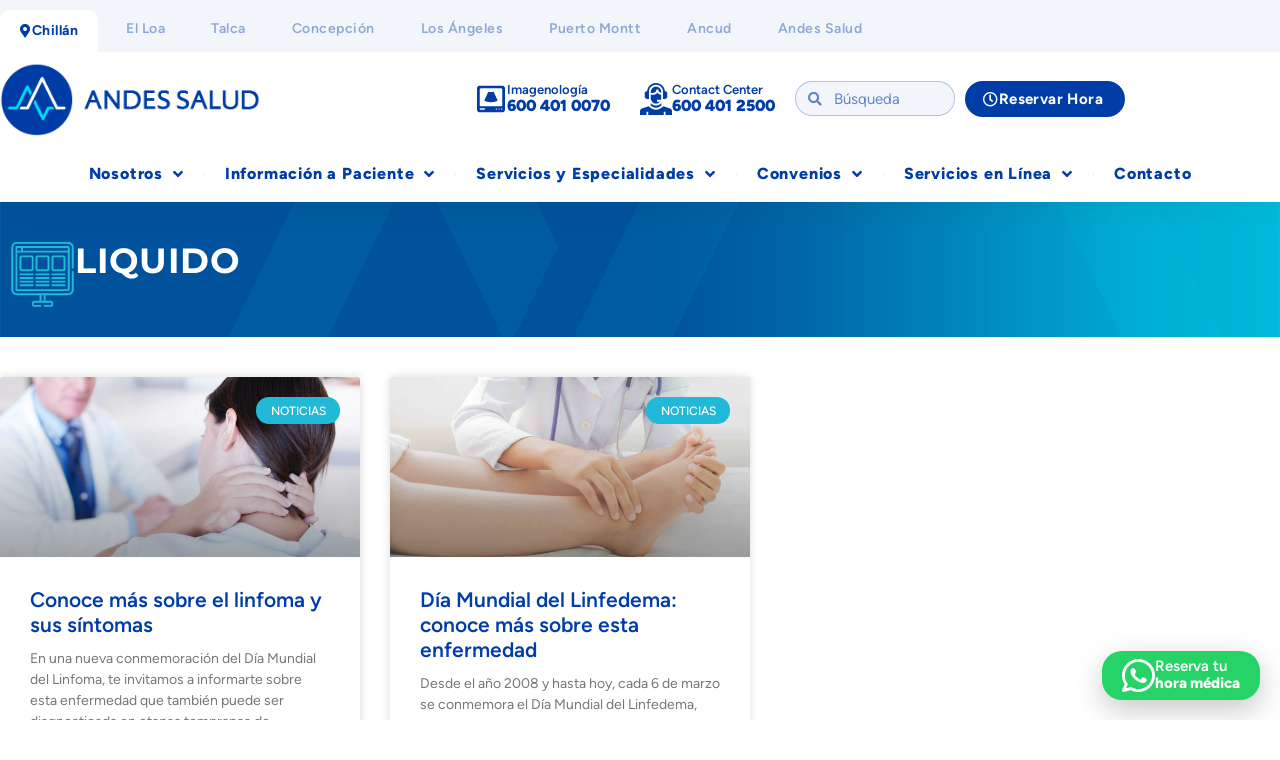

--- FILE ---
content_type: text/html; charset=UTF-8
request_url: https://www.andessaludchillan.cl/temas/liquido/
body_size: 229774
content:
<!DOCTYPE html>
<html lang="es">
<head>
	<meta charset="UTF-8">
	<meta name="viewport" content="width=device-width, initial-scale=1.0, viewport-fit=cover" />			<title>
			Liquido en Chillán - Clínica Andes Salud Chillán		</title>
		<meta name='robots' content='index, follow, max-image-preview:large, max-snippet:-1, max-video-preview:-1' />

	<!-- This site is optimized with the Yoast SEO plugin v26.7 - https://yoast.com/wordpress/plugins/seo/ -->
	<link rel="canonical" href="https://www.andessaludchillan.cl/temas/liquido/" />
	<meta property="og:locale" content="es_ES" />
	<meta property="og:type" content="article" />
	<meta property="og:title" content="Liquido en Chillán - Clínica Andes Salud Chillán" />
	<meta property="og:url" content="https://www.andessaludchillan.cl/temas/liquido/" />
	<meta property="og:site_name" content="Clínica Andes Salud Chillán" />
	<meta name="twitter:card" content="summary_large_image" />
	<script type="application/ld+json" class="yoast-schema-graph">{"@context":"https://schema.org","@graph":[{"@type":"CollectionPage","@id":"https://www.andessaludchillan.cl/temas/liquido/","url":"https://www.andessaludchillan.cl/temas/liquido/","name":"Liquido en Chillán - Clínica Andes Salud Chillán","isPartOf":{"@id":"https://www.andessaludchillan.cl/#website"},"primaryImageOfPage":{"@id":"https://www.andessaludchillan.cl/temas/liquido/#primaryimage"},"image":{"@id":"https://www.andessaludchillan.cl/temas/liquido/#primaryimage"},"thumbnailUrl":"https://www.andessaludchillan.cl/wp-content/uploads/2023/09/medworld-clinic-Unexplained-Pain-1.jpg","breadcrumb":{"@id":"https://www.andessaludchillan.cl/temas/liquido/#breadcrumb"},"inLanguage":"es"},{"@type":"ImageObject","inLanguage":"es","@id":"https://www.andessaludchillan.cl/temas/liquido/#primaryimage","url":"https://www.andessaludchillan.cl/wp-content/uploads/2023/09/medworld-clinic-Unexplained-Pain-1.jpg","contentUrl":"https://www.andessaludchillan.cl/wp-content/uploads/2023/09/medworld-clinic-Unexplained-Pain-1.jpg","width":1600,"height":1067},{"@type":"BreadcrumbList","@id":"https://www.andessaludchillan.cl/temas/liquido/#breadcrumb","itemListElement":[{"@type":"ListItem","position":1,"name":"Portada","item":"https://www.andessaludchillan.cl/"},{"@type":"ListItem","position":2,"name":"Liquido"}]},{"@type":"WebSite","@id":"https://www.andessaludchillan.cl/#website","url":"https://www.andessaludchillan.cl/","name":"Clínica Andes Salud Chillán","description":"El mejor cuidado en tu región","publisher":{"@id":"https://www.andessaludchillan.cl/#organization"},"potentialAction":[{"@type":"SearchAction","target":{"@type":"EntryPoint","urlTemplate":"https://www.andessaludchillan.cl/?s={search_term_string}"},"query-input":{"@type":"PropertyValueSpecification","valueRequired":true,"valueName":"search_term_string"}}],"inLanguage":"es"},{"@type":"Organization","@id":"https://www.andessaludchillan.cl/#organization","name":"Clínica Andes Salud Chillán","url":"https://www.andessaludchillan.cl/","logo":{"@type":"ImageObject","inLanguage":"es","@id":"https://www.andessaludchillan.cl/#/schema/logo/image/","url":"https://www.andessaludchillan.cl/wp-content/uploads/2021/05/logotipo.svg","contentUrl":"https://www.andessaludchillan.cl/wp-content/uploads/2021/05/logotipo.svg","caption":"Clínica Andes Salud Chillán"},"image":{"@id":"https://www.andessaludchillan.cl/#/schema/logo/image/"},"sameAs":["https://www.facebook.com/clinicaandessaludchillan","https://www.instagram.com/clinicaandessaludchillan","https://www.linkedin.com/company/clinica-chillan"]}]}</script>
	<!-- / Yoast SEO plugin. -->


<link rel='dns-prefetch' href='//www.googletagmanager.com' />
<style id='wp-img-auto-sizes-contain-inline-css' type='text/css'>
img:is([sizes=auto i],[sizes^="auto," i]){contain-intrinsic-size:3000px 1500px}
/*# sourceURL=wp-img-auto-sizes-contain-inline-css */
</style>
<style id='wp-emoji-styles-inline-css' type='text/css'>

	img.wp-smiley, img.emoji {
		display: inline !important;
		border: none !important;
		box-shadow: none !important;
		height: 1em !important;
		width: 1em !important;
		margin: 0 0.07em !important;
		vertical-align: -0.1em !important;
		background: none !important;
		padding: 0 !important;
	}
/*# sourceURL=wp-emoji-styles-inline-css */
</style>
<link rel='stylesheet' id='wp-block-library-css' href='https://www.andessaludchillan.cl/wp-includes/css/dist/block-library/style.min.css?ver=d78e459c235d5ef243ce6ee92319793f' type='text/css' media='all' />
<style id='classic-theme-styles-inline-css' type='text/css'>
/*! This file is auto-generated */
.wp-block-button__link{color:#fff;background-color:#32373c;border-radius:9999px;box-shadow:none;text-decoration:none;padding:calc(.667em + 2px) calc(1.333em + 2px);font-size:1.125em}.wp-block-file__button{background:#32373c;color:#fff;text-decoration:none}
/*# sourceURL=/wp-includes/css/classic-themes.min.css */
</style>
<style id='global-styles-inline-css' type='text/css'>
:root{--wp--preset--aspect-ratio--square: 1;--wp--preset--aspect-ratio--4-3: 4/3;--wp--preset--aspect-ratio--3-4: 3/4;--wp--preset--aspect-ratio--3-2: 3/2;--wp--preset--aspect-ratio--2-3: 2/3;--wp--preset--aspect-ratio--16-9: 16/9;--wp--preset--aspect-ratio--9-16: 9/16;--wp--preset--color--black: #000000;--wp--preset--color--cyan-bluish-gray: #abb8c3;--wp--preset--color--white: #ffffff;--wp--preset--color--pale-pink: #f78da7;--wp--preset--color--vivid-red: #cf2e2e;--wp--preset--color--luminous-vivid-orange: #ff6900;--wp--preset--color--luminous-vivid-amber: #fcb900;--wp--preset--color--light-green-cyan: #7bdcb5;--wp--preset--color--vivid-green-cyan: #00d084;--wp--preset--color--pale-cyan-blue: #8ed1fc;--wp--preset--color--vivid-cyan-blue: #0693e3;--wp--preset--color--vivid-purple: #9b51e0;--wp--preset--gradient--vivid-cyan-blue-to-vivid-purple: linear-gradient(135deg,rgb(6,147,227) 0%,rgb(155,81,224) 100%);--wp--preset--gradient--light-green-cyan-to-vivid-green-cyan: linear-gradient(135deg,rgb(122,220,180) 0%,rgb(0,208,130) 100%);--wp--preset--gradient--luminous-vivid-amber-to-luminous-vivid-orange: linear-gradient(135deg,rgb(252,185,0) 0%,rgb(255,105,0) 100%);--wp--preset--gradient--luminous-vivid-orange-to-vivid-red: linear-gradient(135deg,rgb(255,105,0) 0%,rgb(207,46,46) 100%);--wp--preset--gradient--very-light-gray-to-cyan-bluish-gray: linear-gradient(135deg,rgb(238,238,238) 0%,rgb(169,184,195) 100%);--wp--preset--gradient--cool-to-warm-spectrum: linear-gradient(135deg,rgb(74,234,220) 0%,rgb(151,120,209) 20%,rgb(207,42,186) 40%,rgb(238,44,130) 60%,rgb(251,105,98) 80%,rgb(254,248,76) 100%);--wp--preset--gradient--blush-light-purple: linear-gradient(135deg,rgb(255,206,236) 0%,rgb(152,150,240) 100%);--wp--preset--gradient--blush-bordeaux: linear-gradient(135deg,rgb(254,205,165) 0%,rgb(254,45,45) 50%,rgb(107,0,62) 100%);--wp--preset--gradient--luminous-dusk: linear-gradient(135deg,rgb(255,203,112) 0%,rgb(199,81,192) 50%,rgb(65,88,208) 100%);--wp--preset--gradient--pale-ocean: linear-gradient(135deg,rgb(255,245,203) 0%,rgb(182,227,212) 50%,rgb(51,167,181) 100%);--wp--preset--gradient--electric-grass: linear-gradient(135deg,rgb(202,248,128) 0%,rgb(113,206,126) 100%);--wp--preset--gradient--midnight: linear-gradient(135deg,rgb(2,3,129) 0%,rgb(40,116,252) 100%);--wp--preset--font-size--small: 13px;--wp--preset--font-size--medium: 20px;--wp--preset--font-size--large: 36px;--wp--preset--font-size--x-large: 42px;--wp--preset--spacing--20: 0.44rem;--wp--preset--spacing--30: 0.67rem;--wp--preset--spacing--40: 1rem;--wp--preset--spacing--50: 1.5rem;--wp--preset--spacing--60: 2.25rem;--wp--preset--spacing--70: 3.38rem;--wp--preset--spacing--80: 5.06rem;--wp--preset--shadow--natural: 6px 6px 9px rgba(0, 0, 0, 0.2);--wp--preset--shadow--deep: 12px 12px 50px rgba(0, 0, 0, 0.4);--wp--preset--shadow--sharp: 6px 6px 0px rgba(0, 0, 0, 0.2);--wp--preset--shadow--outlined: 6px 6px 0px -3px rgb(255, 255, 255), 6px 6px rgb(0, 0, 0);--wp--preset--shadow--crisp: 6px 6px 0px rgb(0, 0, 0);}:where(.is-layout-flex){gap: 0.5em;}:where(.is-layout-grid){gap: 0.5em;}body .is-layout-flex{display: flex;}.is-layout-flex{flex-wrap: wrap;align-items: center;}.is-layout-flex > :is(*, div){margin: 0;}body .is-layout-grid{display: grid;}.is-layout-grid > :is(*, div){margin: 0;}:where(.wp-block-columns.is-layout-flex){gap: 2em;}:where(.wp-block-columns.is-layout-grid){gap: 2em;}:where(.wp-block-post-template.is-layout-flex){gap: 1.25em;}:where(.wp-block-post-template.is-layout-grid){gap: 1.25em;}.has-black-color{color: var(--wp--preset--color--black) !important;}.has-cyan-bluish-gray-color{color: var(--wp--preset--color--cyan-bluish-gray) !important;}.has-white-color{color: var(--wp--preset--color--white) !important;}.has-pale-pink-color{color: var(--wp--preset--color--pale-pink) !important;}.has-vivid-red-color{color: var(--wp--preset--color--vivid-red) !important;}.has-luminous-vivid-orange-color{color: var(--wp--preset--color--luminous-vivid-orange) !important;}.has-luminous-vivid-amber-color{color: var(--wp--preset--color--luminous-vivid-amber) !important;}.has-light-green-cyan-color{color: var(--wp--preset--color--light-green-cyan) !important;}.has-vivid-green-cyan-color{color: var(--wp--preset--color--vivid-green-cyan) !important;}.has-pale-cyan-blue-color{color: var(--wp--preset--color--pale-cyan-blue) !important;}.has-vivid-cyan-blue-color{color: var(--wp--preset--color--vivid-cyan-blue) !important;}.has-vivid-purple-color{color: var(--wp--preset--color--vivid-purple) !important;}.has-black-background-color{background-color: var(--wp--preset--color--black) !important;}.has-cyan-bluish-gray-background-color{background-color: var(--wp--preset--color--cyan-bluish-gray) !important;}.has-white-background-color{background-color: var(--wp--preset--color--white) !important;}.has-pale-pink-background-color{background-color: var(--wp--preset--color--pale-pink) !important;}.has-vivid-red-background-color{background-color: var(--wp--preset--color--vivid-red) !important;}.has-luminous-vivid-orange-background-color{background-color: var(--wp--preset--color--luminous-vivid-orange) !important;}.has-luminous-vivid-amber-background-color{background-color: var(--wp--preset--color--luminous-vivid-amber) !important;}.has-light-green-cyan-background-color{background-color: var(--wp--preset--color--light-green-cyan) !important;}.has-vivid-green-cyan-background-color{background-color: var(--wp--preset--color--vivid-green-cyan) !important;}.has-pale-cyan-blue-background-color{background-color: var(--wp--preset--color--pale-cyan-blue) !important;}.has-vivid-cyan-blue-background-color{background-color: var(--wp--preset--color--vivid-cyan-blue) !important;}.has-vivid-purple-background-color{background-color: var(--wp--preset--color--vivid-purple) !important;}.has-black-border-color{border-color: var(--wp--preset--color--black) !important;}.has-cyan-bluish-gray-border-color{border-color: var(--wp--preset--color--cyan-bluish-gray) !important;}.has-white-border-color{border-color: var(--wp--preset--color--white) !important;}.has-pale-pink-border-color{border-color: var(--wp--preset--color--pale-pink) !important;}.has-vivid-red-border-color{border-color: var(--wp--preset--color--vivid-red) !important;}.has-luminous-vivid-orange-border-color{border-color: var(--wp--preset--color--luminous-vivid-orange) !important;}.has-luminous-vivid-amber-border-color{border-color: var(--wp--preset--color--luminous-vivid-amber) !important;}.has-light-green-cyan-border-color{border-color: var(--wp--preset--color--light-green-cyan) !important;}.has-vivid-green-cyan-border-color{border-color: var(--wp--preset--color--vivid-green-cyan) !important;}.has-pale-cyan-blue-border-color{border-color: var(--wp--preset--color--pale-cyan-blue) !important;}.has-vivid-cyan-blue-border-color{border-color: var(--wp--preset--color--vivid-cyan-blue) !important;}.has-vivid-purple-border-color{border-color: var(--wp--preset--color--vivid-purple) !important;}.has-vivid-cyan-blue-to-vivid-purple-gradient-background{background: var(--wp--preset--gradient--vivid-cyan-blue-to-vivid-purple) !important;}.has-light-green-cyan-to-vivid-green-cyan-gradient-background{background: var(--wp--preset--gradient--light-green-cyan-to-vivid-green-cyan) !important;}.has-luminous-vivid-amber-to-luminous-vivid-orange-gradient-background{background: var(--wp--preset--gradient--luminous-vivid-amber-to-luminous-vivid-orange) !important;}.has-luminous-vivid-orange-to-vivid-red-gradient-background{background: var(--wp--preset--gradient--luminous-vivid-orange-to-vivid-red) !important;}.has-very-light-gray-to-cyan-bluish-gray-gradient-background{background: var(--wp--preset--gradient--very-light-gray-to-cyan-bluish-gray) !important;}.has-cool-to-warm-spectrum-gradient-background{background: var(--wp--preset--gradient--cool-to-warm-spectrum) !important;}.has-blush-light-purple-gradient-background{background: var(--wp--preset--gradient--blush-light-purple) !important;}.has-blush-bordeaux-gradient-background{background: var(--wp--preset--gradient--blush-bordeaux) !important;}.has-luminous-dusk-gradient-background{background: var(--wp--preset--gradient--luminous-dusk) !important;}.has-pale-ocean-gradient-background{background: var(--wp--preset--gradient--pale-ocean) !important;}.has-electric-grass-gradient-background{background: var(--wp--preset--gradient--electric-grass) !important;}.has-midnight-gradient-background{background: var(--wp--preset--gradient--midnight) !important;}.has-small-font-size{font-size: var(--wp--preset--font-size--small) !important;}.has-medium-font-size{font-size: var(--wp--preset--font-size--medium) !important;}.has-large-font-size{font-size: var(--wp--preset--font-size--large) !important;}.has-x-large-font-size{font-size: var(--wp--preset--font-size--x-large) !important;}
:where(.wp-block-post-template.is-layout-flex){gap: 1.25em;}:where(.wp-block-post-template.is-layout-grid){gap: 1.25em;}
:where(.wp-block-term-template.is-layout-flex){gap: 1.25em;}:where(.wp-block-term-template.is-layout-grid){gap: 1.25em;}
:where(.wp-block-columns.is-layout-flex){gap: 2em;}:where(.wp-block-columns.is-layout-grid){gap: 2em;}
:root :where(.wp-block-pullquote){font-size: 1.5em;line-height: 1.6;}
/*# sourceURL=global-styles-inline-css */
</style>
<link rel='stylesheet' id='contact-form-7-css' href='https://www.andessaludchillan.cl/wp-content/plugins/contact-form-7/includes/css/styles.css?ver=6.1.4' type='text/css' media='all' />
<style id='contact-form-7-inline-css' type='text/css'>
.wpcf7 .wpcf7-recaptcha iframe {margin-bottom: 0;}.wpcf7 .wpcf7-recaptcha[data-align="center"] > div {margin: 0 auto;}.wpcf7 .wpcf7-recaptcha[data-align="right"] > div {margin: 0 0 0 auto;}
/*# sourceURL=contact-form-7-inline-css */
</style>
<link rel='stylesheet' id='bootstrap_css-css' href='https://www.andessaludchillan.cl/wp-content/themes/andessalud-2022-casch/css/bootstrap.min.css?ver=4.6.1' type='text/css' media='all' />
<link rel='stylesheet' id='cas_css-css' href='https://www.andessaludchillan.cl/wp-content/themes/andessalud-2022-casch/css/cas_style.css?ver=1.1' type='text/css' media='all' />
<link rel='stylesheet' id='bootstrap_select_css-css' href='https://www.andessaludchillan.cl/wp-content/themes/andessalud-2022-casch/js/bootstrap-select/css/bootstrap-select.min.css?ver=1.13.14' type='text/css' media='all' />
<link rel='stylesheet' id='e-animation-fadeInUp-css' href='https://www.andessaludchillan.cl/wp-content/plugins/elementor/assets/lib/animations/styles/fadeInUp.min.css?ver=3.34.2' type='text/css' media='all' />
<link rel='stylesheet' id='elementor-frontend-css' href='https://www.andessaludchillan.cl/wp-content/plugins/elementor/assets/css/frontend.min.css?ver=3.34.2' type='text/css' media='all' />
<link rel='stylesheet' id='e-popup-css' href='https://www.andessaludchillan.cl/wp-content/plugins/elementor-pro/assets/css/conditionals/popup.min.css?ver=3.34.1' type='text/css' media='all' />
<link rel='stylesheet' id='eael-general-css' href='https://www.andessaludchillan.cl/wp-content/plugins/essential-addons-for-elementor-lite/assets/front-end/css/view/general.min.css?ver=6.5.7' type='text/css' media='all' />
<link rel='stylesheet' id='eael-43484-css' href='https://www.andessaludchillan.cl/wp-content/uploads/essential-addons-elementor/eael-43484.css?ver=1694778622' type='text/css' media='all' />
<link rel='stylesheet' id='widget-search-form-css' href='https://www.andessaludchillan.cl/wp-content/plugins/elementor-pro/assets/css/widget-search-form.min.css?ver=3.34.1' type='text/css' media='all' />
<link rel='stylesheet' id='elementor-icons-shared-0-css' href='https://www.andessaludchillan.cl/wp-content/plugins/elementor/assets/lib/font-awesome/css/fontawesome.min.css?ver=5.15.3' type='text/css' media='all' />
<link rel='stylesheet' id='elementor-icons-fa-solid-css' href='https://www.andessaludchillan.cl/wp-content/plugins/elementor/assets/lib/font-awesome/css/solid.min.css?ver=5.15.3' type='text/css' media='all' />
<link rel='stylesheet' id='widget-nav-menu-css' href='https://www.andessaludchillan.cl/wp-content/plugins/elementor-pro/assets/css/widget-nav-menu.min.css?ver=3.34.1' type='text/css' media='all' />
<link rel='stylesheet' id='widget-heading-css' href='https://www.andessaludchillan.cl/wp-content/plugins/elementor/assets/css/widget-heading.min.css?ver=3.34.2' type='text/css' media='all' />
<link rel='stylesheet' id='widget-image-css' href='https://www.andessaludchillan.cl/wp-content/plugins/elementor/assets/css/widget-image.min.css?ver=3.34.2' type='text/css' media='all' />
<link rel='stylesheet' id='widget-icon-box-css' href='https://www.andessaludchillan.cl/wp-content/plugins/elementor/assets/css/widget-icon-box.min.css?ver=3.34.2' type='text/css' media='all' />
<link rel='stylesheet' id='e-motion-fx-css' href='https://www.andessaludchillan.cl/wp-content/plugins/elementor-pro/assets/css/modules/motion-fx.min.css?ver=3.34.1' type='text/css' media='all' />
<link rel='stylesheet' id='e-sticky-css' href='https://www.andessaludchillan.cl/wp-content/plugins/elementor-pro/assets/css/modules/sticky.min.css?ver=3.34.1' type='text/css' media='all' />
<link rel='stylesheet' id='eael-59975-css' href='https://www.andessaludchillan.cl/wp-content/uploads/essential-addons-elementor/eael-59975.css?ver=1694778622' type='text/css' media='all' />
<link rel='stylesheet' id='e-animation-grow-css' href='https://www.andessaludchillan.cl/wp-content/plugins/elementor/assets/lib/animations/styles/e-animation-grow.min.css?ver=3.34.2' type='text/css' media='all' />
<link rel='stylesheet' id='widget-icon-list-css' href='https://www.andessaludchillan.cl/wp-content/plugins/elementor/assets/css/widget-icon-list.min.css?ver=3.34.2' type='text/css' media='all' />
<link rel='stylesheet' id='widget-social-icons-css' href='https://www.andessaludchillan.cl/wp-content/plugins/elementor/assets/css/widget-social-icons.min.css?ver=3.34.2' type='text/css' media='all' />
<link rel='stylesheet' id='e-apple-webkit-css' href='https://www.andessaludchillan.cl/wp-content/plugins/elementor/assets/css/conditionals/apple-webkit.min.css?ver=3.34.2' type='text/css' media='all' />
<link rel='stylesheet' id='e-animation-fadeInRight-css' href='https://www.andessaludchillan.cl/wp-content/plugins/elementor/assets/lib/animations/styles/fadeInRight.min.css?ver=3.34.2' type='text/css' media='all' />
<link rel='stylesheet' id='widget-posts-css' href='https://www.andessaludchillan.cl/wp-content/plugins/elementor-pro/assets/css/widget-posts.min.css?ver=3.34.1' type='text/css' media='all' />
<link rel='stylesheet' id='elementor-icons-css' href='https://www.andessaludchillan.cl/wp-content/plugins/elementor/assets/lib/eicons/css/elementor-icons.min.css?ver=5.46.0' type='text/css' media='all' />
<style id='elementor-icons-inline-css' type='text/css'>

		.elementor-add-new-section .elementor-add-templately-promo-button{
            background-color: #5d4fff !important;
            background-image: url(https://www.andessaludchillan.cl/wp-content/plugins/essential-addons-for-elementor-lite/assets/admin/images/templately/logo-icon.svg);
            background-repeat: no-repeat;
            background-position: center center;
            position: relative;
        }
        
		.elementor-add-new-section .elementor-add-templately-promo-button > i{
            height: 12px;
        }
        
        body .elementor-add-new-section .elementor-add-section-area-button {
            margin-left: 0;
        }

		.elementor-add-new-section .elementor-add-templately-promo-button{
            background-color: #5d4fff !important;
            background-image: url(https://www.andessaludchillan.cl/wp-content/plugins/essential-addons-for-elementor-lite/assets/admin/images/templately/logo-icon.svg);
            background-repeat: no-repeat;
            background-position: center center;
            position: relative;
        }
        
		.elementor-add-new-section .elementor-add-templately-promo-button > i{
            height: 12px;
        }
        
        body .elementor-add-new-section .elementor-add-section-area-button {
            margin-left: 0;
        }

		.elementor-add-new-section .elementor-add-templately-promo-button{
            background-color: #5d4fff !important;
            background-image: url(https://www.andessaludchillan.cl/wp-content/plugins/essential-addons-for-elementor-lite/assets/admin/images/templately/logo-icon.svg);
            background-repeat: no-repeat;
            background-position: center center;
            position: relative;
        }
        
		.elementor-add-new-section .elementor-add-templately-promo-button > i{
            height: 12px;
        }
        
        body .elementor-add-new-section .elementor-add-section-area-button {
            margin-left: 0;
        }

		.elementor-add-new-section .elementor-add-templately-promo-button{
            background-color: #5d4fff !important;
            background-image: url(https://www.andessaludchillan.cl/wp-content/plugins/essential-addons-for-elementor-lite/assets/admin/images/templately/logo-icon.svg);
            background-repeat: no-repeat;
            background-position: center center;
            position: relative;
        }
        
		.elementor-add-new-section .elementor-add-templately-promo-button > i{
            height: 12px;
        }
        
        body .elementor-add-new-section .elementor-add-section-area-button {
            margin-left: 0;
        }
/*# sourceURL=elementor-icons-inline-css */
</style>
<link rel='stylesheet' id='elementor-post-31528-css' href='https://www.andessaludchillan.cl/wp-content/uploads/elementor/css/post-31528.css?ver=1768977054' type='text/css' media='all' />
<link rel='stylesheet' id='ooohboi-steroids-styles-css' href='https://www.andessaludchillan.cl/wp-content/plugins/ooohboi-steroids-for-elementor/assets/css/main.css?ver=2.1.2426082023' type='text/css' media='all' />
<link rel='stylesheet' id='font-awesome-5-all-css' href='https://www.andessaludchillan.cl/wp-content/plugins/elementor/assets/lib/font-awesome/css/all.min.css?ver=3.34.2' type='text/css' media='all' />
<link rel='stylesheet' id='font-awesome-4-shim-css' href='https://www.andessaludchillan.cl/wp-content/plugins/elementor/assets/lib/font-awesome/css/v4-shims.min.css?ver=3.34.2' type='text/css' media='all' />
<link rel='stylesheet' id='elementor-post-59389-css' href='https://www.andessaludchillan.cl/wp-content/uploads/elementor/css/post-59389.css?ver=1768977055' type='text/css' media='all' />
<link rel='stylesheet' id='elementor-post-43484-css' href='https://www.andessaludchillan.cl/wp-content/uploads/elementor/css/post-43484.css?ver=1768977056' type='text/css' media='all' />
<link rel='stylesheet' id='elementor-post-59971-css' href='https://www.andessaludchillan.cl/wp-content/uploads/elementor/css/post-59971.css?ver=1768977056' type='text/css' media='all' />
<link rel='stylesheet' id='elementor-post-59975-css' href='https://www.andessaludchillan.cl/wp-content/uploads/elementor/css/post-59975.css?ver=1768977056' type='text/css' media='all' />
<link rel='stylesheet' id='elementor-post-31542-css' href='https://www.andessaludchillan.cl/wp-content/uploads/elementor/css/post-31542.css?ver=1768977197' type='text/css' media='all' />
<link rel='stylesheet' id='wp-pagenavi-css' href='https://www.andessaludchillan.cl/wp-content/plugins/wp-pagenavi/pagenavi-css.css?ver=2.70' type='text/css' media='all' />
<link rel='stylesheet' id='aurora-heatmap-css' href='https://www.andessaludchillan.cl/wp-content/plugins/aurora-heatmap/style.css?ver=1.7.1' type='text/css' media='all' />
<link rel='stylesheet' id='tablepress-default-css' href='https://www.andessaludchillan.cl/wp-content/tablepress-combined.min.css?ver=53' type='text/css' media='all' />
<link rel='stylesheet' id='cf7cf-style-css' href='https://www.andessaludchillan.cl/wp-content/plugins/cf7-conditional-fields/style.css?ver=2.6.7' type='text/css' media='all' />
<link rel='stylesheet' id='elementor-gf-local-figtree-css' href='https://www.andessaludchillan.cl/wp-content/uploads/elementor/google-fonts/css/figtree.css?ver=1742305321' type='text/css' media='all' />
<link rel='stylesheet' id='elementor-gf-local-montserrat-css' href='https://www.andessaludchillan.cl/wp-content/uploads/elementor/google-fonts/css/montserrat.css?ver=1742336890' type='text/css' media='all' />
<link rel='stylesheet' id='elementor-icons-fa-regular-css' href='https://www.andessaludchillan.cl/wp-content/plugins/elementor/assets/lib/font-awesome/css/regular.min.css?ver=5.15.3' type='text/css' media='all' />
<link rel='stylesheet' id='elementor-icons-fa-brands-css' href='https://www.andessaludchillan.cl/wp-content/plugins/elementor/assets/lib/font-awesome/css/brands.min.css?ver=5.15.3' type='text/css' media='all' />
<script type="text/javascript" id="image-watermark-no-right-click-js-before">
/* <![CDATA[ */
var iwArgsNoRightClick = {"rightclick":"N","draganddrop":"N","devtools":"Y","enableToast":"Y","toastMessage":"This content is protected"};

//# sourceURL=image-watermark-no-right-click-js-before
/* ]]> */
</script>
<script type="text/javascript" src="https://www.andessaludchillan.cl/wp-content/plugins/image-watermark/js/no-right-click.js?ver=2.0.4" id="image-watermark-no-right-click-js"></script>
<script type="text/javascript" src="https://www.andessaludchillan.cl/wp-includes/js/jquery/jquery.min.js?ver=3.7.1" id="jquery-core-js"></script>
<script type="text/javascript" src="https://www.andessaludchillan.cl/wp-includes/js/jquery/jquery-migrate.min.js?ver=3.4.1" id="jquery-migrate-js"></script>
<script type="text/javascript" src="https://www.andessaludchillan.cl/wp-content/plugins/elementor/assets/lib/font-awesome/js/v4-shims.min.js?ver=3.34.2" id="font-awesome-4-shim-js"></script>
<script type="text/javascript" id="aurora-heatmap-js-extra">
/* <![CDATA[ */
var aurora_heatmap = {"_mode":"reporter","ajax_url":"https://www.andessaludchillan.cl/wp-admin/admin-ajax.php","action":"aurora_heatmap","reports":"click_pc,click_mobile","debug":"0","ajax_delay_time":"3000","ajax_interval":"10","ajax_bulk":null};
//# sourceURL=aurora-heatmap-js-extra
/* ]]> */
</script>
<script type="text/javascript" src="https://www.andessaludchillan.cl/wp-content/plugins/aurora-heatmap/js/aurora-heatmap.min.js?ver=1.7.1" id="aurora-heatmap-js"></script>

<!-- Fragmento de código de la etiqueta de Google (gtag.js) añadida por Site Kit -->
<!-- Fragmento de código de Google Analytics añadido por Site Kit -->
<script type="text/javascript" src="https://www.googletagmanager.com/gtag/js?id=GT-WVG5824" id="google_gtagjs-js" async></script>
<script type="text/javascript" id="google_gtagjs-js-after">
/* <![CDATA[ */
window.dataLayer = window.dataLayer || [];function gtag(){dataLayer.push(arguments);}
gtag("set","linker",{"domains":["www.andessaludchillan.cl"]});
gtag("js", new Date());
gtag("set", "developer_id.dZTNiMT", true);
gtag("config", "GT-WVG5824");
//# sourceURL=google_gtagjs-js-after
/* ]]> */
</script>
<link rel="https://api.w.org/" href="https://www.andessaludchillan.cl/wp-json/" /><link rel="alternate" title="JSON" type="application/json" href="https://www.andessaludchillan.cl/wp-json/wp/v2/tags/445" /><link rel="EditURI" type="application/rsd+xml" title="RSD" href="https://www.andessaludchillan.cl/xmlrpc.php?rsd" />

<meta name="generator" content="Site Kit by Google 1.170.0" />
<!-- Metaetiquetas de Google AdSense añadidas por Site Kit -->
<meta name="google-adsense-platform-account" content="ca-host-pub-2644536267352236">
<meta name="google-adsense-platform-domain" content="sitekit.withgoogle.com">
<!-- Acabar con las metaetiquetas de Google AdSense añadidas por Site Kit -->
<meta name="generator" content="Elementor 3.34.2; features: additional_custom_breakpoints; settings: css_print_method-external, google_font-enabled, font_display-auto">
<!-- Google Tag Manager -->
<script>(function(w,d,s,l,i){w[l]=w[l]||[];w[l].push({'gtm.start':
new Date().getTime(),event:'gtm.js'});var f=d.getElementsByTagName(s)[0],
j=d.createElement(s),dl=l!='dataLayer'?'&l='+l:'';j.async=true;j.src=
'https://www.googletagmanager.com/gtm.js?id='+i+dl;f.parentNode.insertBefore(j,f);
})(window,document,'script','dataLayer','GTM-NP8T57VR');</script>
<!-- End Google Tag Manager -->

<!-- Google Tag Manager -->
<script>(function(w,d,s,l,i){w[l]=w[l]||[];w[l].push({'gtm.start':
new Date().getTime(),event:'gtm.js'});var f=d.getElementsByTagName(s)[0],
j=d.createElement(s),dl=l!='dataLayer'?'&l='+l:'';j.async=true;j.src=
'https://www.googletagmanager.com/gtm.js?id='+i+dl;f.parentNode.insertBefore(j,f);
})(window,document,'script','dataLayer','GTM-TK2JFV8');</script>
<!-- End Google Tag Manager -->

			<style>
				.e-con.e-parent:nth-of-type(n+4):not(.e-lazyloaded):not(.e-no-lazyload),
				.e-con.e-parent:nth-of-type(n+4):not(.e-lazyloaded):not(.e-no-lazyload) * {
					background-image: none !important;
				}
				@media screen and (max-height: 1024px) {
					.e-con.e-parent:nth-of-type(n+3):not(.e-lazyloaded):not(.e-no-lazyload),
					.e-con.e-parent:nth-of-type(n+3):not(.e-lazyloaded):not(.e-no-lazyload) * {
						background-image: none !important;
					}
				}
				@media screen and (max-height: 640px) {
					.e-con.e-parent:nth-of-type(n+2):not(.e-lazyloaded):not(.e-no-lazyload),
					.e-con.e-parent:nth-of-type(n+2):not(.e-lazyloaded):not(.e-no-lazyload) * {
						background-image: none !important;
					}
				}
			</style>
			<!-- Global site tag (gtag.js) - Google Analytics -->



<!-- Google Tag Manager -->

<script>(function(w,d,s,l,i){w[l]=w[l]||[];w[l].push({'gtm.start':

new Date().getTime(),event:'gtm.js'});var f=d.getElementsByTagName(s)[0],

j=d.createElement(s),dl=l!='dataLayer'?'&l='+l:'';j.async=true;j.src=

'https://www.googletagmanager.com/gtm.js?id='+i+dl;f.parentNode.insertBefore(j,f);

})(window,document,'script','dataLayer','GTM-TK2JFV8');</script>

<!-- End Google Tag Manager -->



<link rel="icon" href="https://www.andessaludchillan.cl/wp-content/uploads/2021/05/cropped-favicon-32x32.png" sizes="32x32" />
<link rel="icon" href="https://www.andessaludchillan.cl/wp-content/uploads/2021/05/cropped-favicon-192x192.png" sizes="192x192" />
<link rel="apple-touch-icon" href="https://www.andessaludchillan.cl/wp-content/uploads/2021/05/cropped-favicon-180x180.png" />
<meta name="msapplication-TileImage" content="https://www.andessaludchillan.cl/wp-content/uploads/2021/05/cropped-favicon-270x270.png" />
		<style type="text/css" id="wp-custom-css">
			.ob-is-glider .swiper-button-next:after, .ob-is-glider .swiper-button-prev:after {
	display: none;
}

.swiper-button-next, .swiper-button-prev {
    position: absolute!important;
}

.swiper-slide {
    display: inline-block!important;
}
.swiper-wrapper {
	display: flex!important;
}

selector.elementor-sticky--effects{
background-color: rgb(243, 245, 247)!important;
box-shadow: 0px 10px 20px 0px rgba(0,0,0,0.2);
}

selector{
transition: background-color 1s ease !important;
}
selector.elementor-sticky--effects{
min-height: 70px;
}
selector{
transition: min-height 1s ease !important;
}

.logotipo img {
max-width: 285px;
height: auto;
transition: all 0.8s ease;
}
.elementor-sticky--effects .logotipo img {
margin-top: 0px;	
max-width: 185px;
height: auto;
}


.menu_sticky {
 opacity: 0;
	visibility: hidden;
	transition: all 0.8s ease;
}
.elementor-sticky--effects .menu_sticky {
	visibility: visible;
 opacity: 1;
}


iframe.iframe_agenda {
    width: 1200px!important;
    margin-top: 35px!important;
	height: 226px;
    box-shadow: 0px 10px 40px -10px #333;
    border-radius: 30px;
    margin-right: auto!important;
    margin-left: auto!important;
    display: block;
}

#agenda-hora iframe.iframe_agenda {
 height: 481px;
 margin-left: 0px;
 margin-right: 0px;
 margin-top: 28px;
 width: 90%!important;
	
	}


iframe.iframe_presupuesto {
    width: 100%!important;
	height: 900px;
    display: block;

}


@media (max-width: 767px) {
	
	iframe.iframe_presupuesto {
    width: 100%!important;
}
	
	.form_col_l, .form_col_r {
			width: 100%; 
			float: none; 


	}
    .eael-post-list-container.layout-advanced .eael-post-list-header .post-categories a {
        width: 90%;
    }
	
	.elementor-8837 .elementor-element.elementor-element-c4e6bb8 .elementor-icon {
    margin-top: 8px;
}
	
	.tabs-clinicas-inicio .eael-tabs-nav
{
    width: 100%;
}

	iframe.iframe_agenda {
 height: 429px;
 margin-left: 0px;
 margin-right: 0px;
 margin-top: 28px;
 width: 90%!important;
	
	}


	
	
	.scroll-horizontal {
  display: flex;
  flex-wrap: nowrap;
  overflow-x: auto;
  -webkit-overflow-scrolling: touch; /* Suavidad en iOS */
  scrollbar-width: none; /* Oculta scrollbar en Firefox */
}

.scroll-horizontal::-webkit-scrollbar {
  display: none; /* Oculta scrollbar en Chrome/Safari */
}

.scroll-horizontal > * {
  flex: 0 0 auto;
  margin-right: 10px; /* Espacio entre elementos, opcional */
}
	
    .scroll-horizontal > .elementor-container {
        max-width: max-content !important;
    }	
	
}		</style>
		</head>
<body class="archive tag tag-liquido tag-445 wp-custom-logo wp-theme-andessalud-2022-casch elementor-page-31542 elementor-default elementor-template-full-width elementor-kit-31528">
<!-- Google Tag Manager (noscript) -->
<noscript><iframe src="https://www.googletagmanager.com/ns.html?id=GTM-NP8T57VR"
height="0" width="0" style="display:none;visibility:hidden"></iframe></noscript>
<!-- End Google Tag Manager (noscript) -->


<!-- Google Tag Manager (noscript) -->
<noscript><iframe src="https://www.googletagmanager.com/ns.html?id=GTM-TK2JFV8"
height="0" width="0" style="display:none;visibility:hidden"></iframe></noscript>
<!-- End Google Tag Manager (noscript) -->
		<header data-elementor-type="header" data-elementor-id="59971" class="elementor elementor-59971 elementor-location-header" data-elementor-post-type="elementor_library">
					<section data-particle_enable="false" data-particle-mobile-disabled="false" class="elementor-section elementor-top-section elementor-element elementor-element-f0aa90f elementor-section-content-middle elementor-hidden-desktop elementor-section-boxed elementor-section-height-default elementor-section-height-default" data-id="f0aa90f" data-element_type="section" data-settings="{&quot;background_background&quot;:&quot;classic&quot;,&quot;_ob_glider_is_slider&quot;:&quot;no&quot;}">
						<div class="elementor-container elementor-column-gap-default">
					<div class="elementor-column elementor-col-100 elementor-top-column elementor-element elementor-element-c2465c7" data-id="c2465c7" data-element_type="column">
			<div class="elementor-widget-wrap elementor-element-populated">
						<div class="elementor-element elementor-element-0363c06 elementor-widget elementor-widget-button" data-id="0363c06" data-element_type="widget" data-widget_type="button.default">
				<div class="elementor-widget-container">
									<div class="elementor-button-wrapper">
					<a class="elementor-button elementor-button-link elementor-size-sm" href="#elementor-action%3Aaction%3Dpopup%3Aopen%26settings%3DeyJpZCI6IjU5MzkyIiwidG9nZ2xlIjpmYWxzZX0%3D">
						<span class="elementor-button-content-wrapper">
						<span class="elementor-button-icon">
				<i aria-hidden="true" class="fas fa-angle-down"></i>			</span>
									<span class="elementor-button-text">Andes Salud en tu región: <b>Chillán</b></span>
					</span>
					</a>
				</div>
								</div>
				</div>
					</div>
		</div>
					</div>
		</section>
				<section data-particle_enable="false" data-particle-mobile-disabled="false" class="elementor-section elementor-top-section elementor-element elementor-element-792446e elementor-hidden-tablet elementor-hidden-mobile elementor-section-boxed elementor-section-height-default elementor-section-height-default" data-id="792446e" data-element_type="section" data-settings="{&quot;background_background&quot;:&quot;classic&quot;,&quot;_ob_glider_is_slider&quot;:&quot;no&quot;}">
						<div class="elementor-container elementor-column-gap-default">
					<div class="elementor-column elementor-col-100 elementor-top-column elementor-element elementor-element-4dbd31e" data-id="4dbd31e" data-element_type="column">
			<div class="elementor-widget-wrap elementor-element-populated">
						<div class="elementor-element elementor-element-90ddd34 elementor-widget__width-auto elementor-widget elementor-widget-button" data-id="90ddd34" data-element_type="widget" data-widget_type="button.default">
				<div class="elementor-widget-container">
									<div class="elementor-button-wrapper">
					<a class="elementor-button elementor-button-link elementor-size-sm" href="https://www.andessaludchillan.cl/">
						<span class="elementor-button-content-wrapper">
						<span class="elementor-button-icon">
				<i aria-hidden="true" class="fas fa-map-marker-alt"></i>			</span>
									<span class="elementor-button-text">Chillán</span>
					</span>
					</a>
				</div>
								</div>
				</div>
				<div class="elementor-element elementor-element-6aa38f6 elementor-widget__width-auto elementor-widget elementor-widget-button" data-id="6aa38f6" data-element_type="widget" data-widget_type="button.default">
				<div class="elementor-widget-container">
									<div class="elementor-button-wrapper">
					<a class="elementor-button elementor-button-link elementor-size-sm" href="https://www.andessaludelloa.cl/">
						<span class="elementor-button-content-wrapper">
									<span class="elementor-button-text">El Loa</span>
					</span>
					</a>
				</div>
								</div>
				</div>
				<div class="elementor-element elementor-element-7858ad0 elementor-widget__width-auto elementor-widget elementor-widget-button" data-id="7858ad0" data-element_type="widget" data-widget_type="button.default">
				<div class="elementor-widget-container">
									<div class="elementor-button-wrapper">
					<a class="elementor-button elementor-button-link elementor-size-sm" href="https://www.andessaludtalca.cl/">
						<span class="elementor-button-content-wrapper">
									<span class="elementor-button-text">Talca</span>
					</span>
					</a>
				</div>
								</div>
				</div>
				<div class="elementor-element elementor-element-e68bb3e elementor-widget__width-auto elementor-widget elementor-widget-button" data-id="e68bb3e" data-element_type="widget" data-widget_type="button.default">
				<div class="elementor-widget-container">
									<div class="elementor-button-wrapper">
					<a class="elementor-button elementor-button-link elementor-size-sm" href="https://www.andessaludconcepcion.cl/">
						<span class="elementor-button-content-wrapper">
									<span class="elementor-button-text">Concepción</span>
					</span>
					</a>
				</div>
								</div>
				</div>
				<div class="elementor-element elementor-element-99e4dc0 elementor-widget__width-auto elementor-widget elementor-widget-button" data-id="99e4dc0" data-element_type="widget" data-widget_type="button.default">
				<div class="elementor-widget-container">
									<div class="elementor-button-wrapper">
					<a class="elementor-button elementor-button-link elementor-size-sm" href="https://www.andessaludlosangeles.cl/">
						<span class="elementor-button-content-wrapper">
									<span class="elementor-button-text">Los Ángeles</span>
					</span>
					</a>
				</div>
								</div>
				</div>
				<div class="elementor-element elementor-element-c6f2837 elementor-widget__width-auto elementor-widget elementor-widget-button" data-id="c6f2837" data-element_type="widget" data-widget_type="button.default">
				<div class="elementor-widget-container">
									<div class="elementor-button-wrapper">
					<a class="elementor-button elementor-button-link elementor-size-sm" href="https://www.andessaludpuertomontt.cl/">
						<span class="elementor-button-content-wrapper">
									<span class="elementor-button-text">Puerto Montt</span>
					</span>
					</a>
				</div>
								</div>
				</div>
				<div class="elementor-element elementor-element-aa94cfe elementor-widget__width-auto elementor-widget elementor-widget-button" data-id="aa94cfe" data-element_type="widget" data-widget_type="button.default">
				<div class="elementor-widget-container">
									<div class="elementor-button-wrapper">
					<a class="elementor-button elementor-button-link elementor-size-sm" href="https://www.andessaludancud.cl/">
						<span class="elementor-button-content-wrapper">
									<span class="elementor-button-text">Ancud</span>
					</span>
					</a>
				</div>
								</div>
				</div>
				<div class="elementor-element elementor-element-f288ef3 elementor-widget__width-auto elementor-widget elementor-widget-button" data-id="f288ef3" data-element_type="widget" data-widget_type="button.default">
				<div class="elementor-widget-container">
									<div class="elementor-button-wrapper">
					<a class="elementor-button elementor-button-link elementor-size-sm" href="https://www.andessalud.cl/">
						<span class="elementor-button-content-wrapper">
									<span class="elementor-button-text">Andes Salud</span>
					</span>
					</a>
				</div>
								</div>
				</div>
					</div>
		</div>
					</div>
		</section>
				<section data-particle_enable="false" data-particle-mobile-disabled="false" class="elementor-section elementor-top-section elementor-element elementor-element-17b34c5 elementor-section-content-middle elementor-section-boxed elementor-section-height-default elementor-section-height-default" data-id="17b34c5" data-element_type="section" data-settings="{&quot;background_background&quot;:&quot;classic&quot;,&quot;sticky&quot;:&quot;top&quot;,&quot;_ob_glider_is_slider&quot;:&quot;no&quot;,&quot;sticky_on&quot;:[&quot;desktop&quot;,&quot;tablet&quot;,&quot;mobile&quot;],&quot;sticky_offset&quot;:0,&quot;sticky_effects_offset&quot;:0,&quot;sticky_anchor_link_offset&quot;:0}">
						<div class="elementor-container elementor-column-gap-no">
					<div class="elementor-column elementor-col-50 elementor-top-column elementor-element elementor-element-9c9a8d5" data-id="9c9a8d5" data-element_type="column">
			<div class="elementor-widget-wrap elementor-element-populated">
						<div class="elementor-element elementor-element-12068a0 elementor-widget-mobile__width-auto logotipo elementor-widget elementor-widget-image" data-id="12068a0" data-element_type="widget" data-widget_type="image.default">
				<div class="elementor-widget-container">
																<a href="https://www.andessaludchillan.cl">
							<img fetchpriority="high" width="600" height="171" src="https://www.andessaludchillan.cl/wp-content/uploads/2025/05/cropped-logotipo-andessalud.png" class="attachment-large size-large wp-image-59412" alt="" />								</a>
															</div>
				</div>
				<div class="elementor-element elementor-element-ef3cacd elementor-view-stacked elementor-widget-mobile__width-auto elementor-absolute elementor-hidden-desktop elementor-shape-circle elementor-widget elementor-widget-icon" data-id="ef3cacd" data-element_type="widget" data-settings="{&quot;_position&quot;:&quot;absolute&quot;}" data-widget_type="icon.default">
				<div class="elementor-widget-container">
							<div class="elementor-icon-wrapper">
			<a class="elementor-icon" href="#elementor-action%3Aaction%3Dpopup%3Aopen%26settings%3DeyJpZCI6IjU5Mzk2IiwidG9nZ2xlIjpmYWxzZX0%3D">
			<i aria-hidden="true" class="fas fa-bars"></i>			</a>
		</div>
						</div>
				</div>
					</div>
		</div>
				<div class="elementor-column elementor-col-50 elementor-top-column elementor-element elementor-element-7cabff0 elementor-hidden-tablet elementor-hidden-mobile" data-id="7cabff0" data-element_type="column">
			<div class="elementor-widget-wrap elementor-element-populated">
						<section data-particle_enable="false" data-particle-mobile-disabled="false" class="elementor-section elementor-inner-section elementor-element elementor-element-501f7f8 bg-phone elementor-section-boxed elementor-section-height-default elementor-section-height-default" data-id="501f7f8" data-element_type="section" data-settings="{&quot;_ob_glider_is_slider&quot;:&quot;no&quot;}">
						<div class="elementor-container elementor-column-gap-default">
					<div class="elementor-column elementor-col-100 elementor-inner-column elementor-element elementor-element-868b895" data-id="868b895" data-element_type="column">
			<div class="elementor-widget-wrap elementor-element-populated">
						<div class="elementor-element elementor-element-86aa78a elementor-position-inline-start elementor-widget__width-auto elementor-view-default elementor-mobile-position-block-start elementor-widget elementor-widget-icon-box" data-id="86aa78a" data-element_type="widget" data-widget_type="icon-box.default">
				<div class="elementor-widget-container">
							<div class="elementor-icon-box-wrapper">

						<div class="elementor-icon-box-icon">
				<a href="tel:6004010070" class="elementor-icon" tabindex="-1" aria-label="Imagenología">
				<svg xmlns="http://www.w3.org/2000/svg" id="Layer_1" viewBox="0 0 48 48" data-name="Layer 1"><path d="m41 4h-34c-2.209 0-4 1.791-4 4v32c0 2.209 1.791 4 4 4h34c2.209 0 4-1.791 4-4v-32c0-2.209-1.791-4-4-4zm-27 36h-6c-.552 0-1-.448-1-1s.448-1 1-1h6c.552 0 1 .448 1 1s-.448 1-1 1zm18 0c-.552 0-1-.448-1-1s.448-1 1-1 1 .448 1 1-.448 1-1 1zm4 0c-.552 0-1-.448-1-1s.448-1 1-1 1 .448 1 1-.448 1-1 1zm4 0c-.552 0-1-.448-1-1s.448-1 1-1 1 .448 1 1-.448 1-1 1zm1-7c0 1.105-.895 2-2 2h-30c-1.105 0-2-.895-2-2v-23c0-1.105.895-2 2-2h30c1.105 0 2 .895 2 2z"></path><path d="m23.998 28.861c-3.193 0-6.35-.631-9.292-1.854-.52-.216-.744-.836-.506-1.346l5.568-11.94c.213-.457.737-.696 1.211-.526.966.346 1.985.533 3.02.533h-.033c1.035 0 2.053-.187 3.02-.533.474-.17.998.07 1.211.526l5.568 11.94c.238.51.013 1.13-.506 1.346-2.942 1.223-6.1 1.854-9.292 1.854"></path></svg>				</a>
			</div>
			
						<div class="elementor-icon-box-content">

									<h3 class="elementor-icon-box-title">
						<a href="tel:6004010070" >
							Imagenología						</a>
					</h3>
				
									<p class="elementor-icon-box-description">
						600 401 0070					</p>
				
			</div>
			
		</div>
						</div>
				</div>
				<div class="elementor-element elementor-element-81c0f50 elementor-position-inline-start elementor-widget__width-auto elementor-view-default elementor-mobile-position-block-start elementor-widget elementor-widget-icon-box" data-id="81c0f50" data-element_type="widget" data-widget_type="icon-box.default">
				<div class="elementor-widget-container">
							<div class="elementor-icon-box-wrapper">

						<div class="elementor-icon-box-icon">
				<a href="tel:6004012500" class="elementor-icon" tabindex="-1" aria-label="Contact Center">
				<svg xmlns="http://www.w3.org/2000/svg" id="Capa_1" height="512" viewBox="0 0 512 512" width="512"><g><path d="m263.377 105.697h30c0 26.829 19.967 49.069 45.818 52.674v-17.175c.001-45.875-37.32-83.196-83.195-83.196s-83.196 37.321-83.196 83.196v17.699h37.375c29.334 0 53.198-23.865 53.198-53.198z"></path><path d="m115.339 255.584h28.294c-.543-4.736-.829-9.555-.829-14.443v-99.946c0-62.416 50.779-113.195 113.196-113.195s113.196 50.779 113.196 113.196v99.946c0 4.888-.286 9.707-.829 14.443h28.294c22.521 0 40.843-18.322 40.843-40.843v-45.511c0-21.962-17.426-39.922-39.177-40.8-7.355-72.039-68.379-128.431-142.327-128.431s-134.972 56.392-142.327 128.431c-21.751.878-39.177 18.838-39.177 40.8v45.511c0 22.521 18.322 40.842 40.843 40.842z"></path><path d="m256 330.667c25.537 0 48.42-12.449 63.694-32h-46.479v-30h61.953c2.611-8.676 4.028-17.925 4.028-27.525v-52.572c-25.132-2.219-47.09-15.661-60.818-35.268-15.056 21.504-40.013 35.592-68.198 35.592h-37.375v52.247c-.001 49.365 37.32 89.526 83.195 89.526z"></path><path d="m340.262 360.892v-40.03c-20.74 24.416-50.829 39.804-84.262 39.804-33.214 0-63.132-15.185-83.857-39.323v39.503l-.144.047c19.688 15.316 52.361 36.25 83.871 36.25 31.652 0 64.542-20.923 84.392-36.251z"></path><path d="m474.182 404.877-100.297-32.877c-16.977 15.126-66.738 55.143-118.014 55.143-51.349 0-100.716-40.105-117.503-55.226l-100.551 32.96c-22.619 7.416-37.817 28.392-37.817 52.195v54.928h103.286v-52h30v52h245.429v-52h30v52h103.285v-54.928c0-23.803-15.198-44.779-37.818-52.195z"></path></g></svg>				</a>
			</div>
			
						<div class="elementor-icon-box-content">

									<h3 class="elementor-icon-box-title">
						<a href="tel:6004012500" >
							Contact Center						</a>
					</h3>
				
									<p class="elementor-icon-box-description">
						600 401 2500					</p>
				
			</div>
			
		</div>
						</div>
				</div>
				<div class="elementor-element elementor-element-72383ce elementor-search-form--skin-minimal elementor-widget__width-initial elementor-widget elementor-widget-search-form" data-id="72383ce" data-element_type="widget" data-settings="{&quot;skin&quot;:&quot;minimal&quot;}" data-widget_type="search-form.default">
				<div class="elementor-widget-container">
							<search role="search">
			<form class="elementor-search-form" action="https://www.andessaludchillan.cl" method="get">
												<div class="elementor-search-form__container">
					<label class="elementor-screen-only" for="elementor-search-form-72383ce">Buscar</label>

											<div class="elementor-search-form__icon">
							<i aria-hidden="true" class="fas fa-search"></i>							<span class="elementor-screen-only">Buscar</span>
						</div>
					
					<input id="elementor-search-form-72383ce" placeholder="Búsqueda" class="elementor-search-form__input" type="search" name="s" value="">
					
					
									</div>
			</form>
		</search>
						</div>
				</div>
				<div class="elementor-element elementor-element-02f983e elementor-widget__width-auto elementor-widget elementor-widget-button" data-id="02f983e" data-element_type="widget" data-widget_type="button.default">
				<div class="elementor-widget-container">
									<div class="elementor-button-wrapper">
					<a class="elementor-button elementor-button-link elementor-size-sm" href="https://reservaweb.andessaludchillan.cl/agenda_web/">
						<span class="elementor-button-content-wrapper">
						<span class="elementor-button-icon">
				<i aria-hidden="true" class="far fa-clock"></i>			</span>
									<span class="elementor-button-text">Reservar Hora</span>
					</span>
					</a>
				</div>
								</div>
				</div>
				<div class="elementor-element elementor-element-7a196c1 elementor-view-stacked elementor-widget-mobile__width-auto elementor-absolute elementor-hidden-tablet elementor-hidden-mobile menu_sticky elementor-widget__width-auto elementor-shape-circle elementor-widget elementor-widget-icon" data-id="7a196c1" data-element_type="widget" data-settings="{&quot;_position&quot;:&quot;absolute&quot;,&quot;motion_fx_motion_fx_scrolling&quot;:&quot;yes&quot;,&quot;motion_fx_opacity_effect&quot;:&quot;yes&quot;,&quot;motion_fx_opacity_direction&quot;:&quot;out-in-out&quot;,&quot;motion_fx_opacity_level&quot;:{&quot;unit&quot;:&quot;px&quot;,&quot;size&quot;:1,&quot;sizes&quot;:[]},&quot;motion_fx_opacity_range&quot;:{&quot;unit&quot;:&quot;%&quot;,&quot;size&quot;:&quot;&quot;,&quot;sizes&quot;:{&quot;start&quot;:40,&quot;end&quot;:100}},&quot;motion_fx_devices&quot;:[&quot;desktop&quot;]}" data-widget_type="icon.default">
				<div class="elementor-widget-container">
							<div class="elementor-icon-wrapper">
			<a class="elementor-icon" href="#elementor-action%3Aaction%3Dpopup%3Aopen%26settings%3DeyJpZCI6IjU5Mzk2IiwidG9nZ2xlIjpmYWxzZX0%3D">
			<i aria-hidden="true" class="fas fa-bars"></i>			</a>
		</div>
						</div>
				</div>
					</div>
		</div>
					</div>
		</section>
					</div>
		</div>
					</div>
		</section>
				<section data-particle_enable="false" data-particle-mobile-disabled="false" class="elementor-section elementor-top-section elementor-element elementor-element-3bf1a0a menu_principal elementor-section-full_width elementor-section-height-default elementor-section-height-default" data-id="3bf1a0a" data-element_type="section" data-settings="{&quot;background_background&quot;:&quot;classic&quot;,&quot;_ob_glider_is_slider&quot;:&quot;no&quot;}">
						<div class="elementor-container elementor-column-gap-no">
					<div class="elementor-column elementor-col-100 elementor-top-column elementor-element elementor-element-fa1e709" data-id="fa1e709" data-element_type="column">
			<div class="elementor-widget-wrap elementor-element-populated">
						<div class="elementor-element elementor-element-b8edb6f elementor-nav-menu__align-center elementor-hidden-tablet elementor-hidden-mobile elementor-nav-menu--dropdown-tablet elementor-nav-menu__text-align-aside elementor-nav-menu--toggle elementor-nav-menu--burger elementor-widget elementor-widget-nav-menu" data-id="b8edb6f" data-element_type="widget" data-settings="{&quot;submenu_icon&quot;:{&quot;value&quot;:&quot;&lt;i class=\&quot;fas fa-angle-down\&quot; aria-hidden=\&quot;true\&quot;&gt;&lt;\/i&gt;&quot;,&quot;library&quot;:&quot;fa-solid&quot;},&quot;layout&quot;:&quot;horizontal&quot;,&quot;toggle&quot;:&quot;burger&quot;}" data-widget_type="nav-menu.default">
				<div class="elementor-widget-container">
								<nav aria-label="Menú" class="elementor-nav-menu--main elementor-nav-menu__container elementor-nav-menu--layout-horizontal e--pointer-underline e--animation-slide">
				<ul id="menu-1-b8edb6f" class="elementor-nav-menu"><li class="menu-item menu-item-type-custom menu-item-object-custom menu-item-has-children menu-item-59332"><a href="#" class="elementor-item elementor-item-anchor">Nosotros</a>
<ul class="sub-menu elementor-nav-menu--dropdown">
	<li class="menu-item menu-item-type-post_type menu-item-object-page menu-item-59335"><a href="https://www.andessaludchillan.cl/equipo-equipo/" class="elementor-sub-item">Nuestro Equipo</a></li>
	<li class="menu-item menu-item-type-custom menu-item-object-custom menu-item-59333"><a href="https://www.andessalud.cl/nuestro-proposito/" class="elementor-sub-item">Propósito</a></li>
	<li class="menu-item menu-item-type-post_type menu-item-object-page menu-item-59952"><a href="https://www.andessaludchillan.cl/directorio/" class="elementor-sub-item">Directorio</a></li>
	<li class="menu-item menu-item-type-post_type menu-item-object-page menu-item-59334"><a href="https://www.andessaludchillan.cl/historia-de-clinica-chillan/" class="elementor-sub-item">Historia</a></li>
	<li class="menu-item menu-item-type-post_type menu-item-object-page menu-item-59883"><a href="https://www.andessaludchillan.cl/como-llegar/" class="elementor-sub-item">Cómo llegar</a></li>
</ul>
</li>
<li class="columnas menu-item menu-item-type-custom menu-item-object-custom menu-item-has-children menu-item-59336"><a href="#" class="elementor-item elementor-item-anchor">Información a Paciente</a>
<ul class="sub-menu elementor-nav-menu--dropdown">
	<li class="menu-item menu-item-type-post_type menu-item-object-post menu-item-59346"><a href="https://www.andessaludchillan.cl/instructivos/derechos-y-deberes-del-paciente/" class="elementor-sub-item">Derechos y Deberes</a></li>
	<li class="menu-item menu-item-type-custom menu-item-object-custom menu-item-59347"><a href="https://www.andessalud.cl/ley-dominga/" class="elementor-sub-item">Ley Dominga</a></li>
	<li class="menu-item menu-item-type-custom menu-item-object-custom menu-item-59348"><a href="https://www.andessalud.cl/ley-mila/" class="elementor-sub-item">Ley Mila</a></li>
	<li class="menu-item menu-item-type-post_type menu-item-object-page menu-item-59911"><a href="https://www.andessaludchillan.cl/ley-de-urgencia/" class="elementor-sub-item">Ley de Urgencia</a></li>
	<li class="menu-item menu-item-type-post_type menu-item-object-page menu-item-59339"><a href="https://www.andessaludchillan.cl/reglamento-interno-para-pacientes-y-familiares/" class="elementor-sub-item">Reglamento Interno para Pacientes y Familiares</a></li>
	<li class="menu-item menu-item-type-post_type menu-item-object-post menu-item-59341"><a href="https://www.andessaludchillan.cl/instructivos/informativo-pacientes-hospitalizados/" class="elementor-sub-item">Informativo Pacientes Hospitalizados</a></li>
	<li class="menu-item menu-item-type-post_type menu-item-object-page menu-item-59340"><a href="https://www.andessaludchillan.cl/procedimiento-gestion-de-opiniones/" class="elementor-sub-item">Procedimiento Gestión de Opiniones</a></li>
	<li class="menu-item menu-item-type-post_type menu-item-object-post menu-item-59342"><a href="https://www.andessaludchillan.cl/instructivos/requerimiento-de-hospitalizacion/" class="elementor-sub-item">Requerimiento de hospitalización</a></li>
	<li class="menu-item menu-item-type-post_type menu-item-object-page menu-item-59375"><a href="https://www.andessaludchillan.cl/farmacia/" class="elementor-sub-item">Farmacia</a></li>
	<li class="menu-item menu-item-type-post_type menu-item-object-page menu-item-59344"><a href="https://www.andessaludchillan.cl/aranceles-clinica/" class="elementor-sub-item">Aranceles Clínica 2026</a></li>
	<li class="menu-item menu-item-type-post_type menu-item-object-page menu-item-59345"><a href="https://www.andessaludchillan.cl/codigos-laboratorio-e-imagenologia/" class="elementor-sub-item">Códigos Laboratorio e Imagenología</a></li>
	<li class="menu-item menu-item-type-post_type menu-item-object-page menu-item-59349"><a href="https://www.andessaludchillan.cl/comite-de-etica-asistencial/" class="elementor-sub-item">Comité de Etica Asistencial</a></li>
	<li class="menu-item menu-item-type-post_type menu-item-object-post menu-item-59350"><a href="https://www.andessaludchillan.cl/instructivos/horarios-de-atencion-de-servicios/" class="elementor-sub-item">Horarios de atención de servicios</a></li>
	<li class="menu-item menu-item-type-custom menu-item-object-custom menu-item-59352"><a href="https://pyme.ines.cl/pyme/formulario/introduccion.php?EmpresaNewVal=564" class="elementor-sub-item">Canal de denuncias</a></li>
</ul>
</li>
<li class="menu-item menu-item-type-custom menu-item-object-custom menu-item-has-children menu-item-59354"><a href="#" class="elementor-item elementor-item-anchor">Servicios y Especialidades</a>
<ul class="sub-menu elementor-nav-menu--dropdown">
	<li class="menu-item menu-item-type-taxonomy menu-item-object-category menu-item-59953"><a href="https://www.andessaludchillan.cl/secciones/especialidades/" class="elementor-sub-item">Especialidades</a></li>
	<li class="menu-item menu-item-type-custom menu-item-object-custom menu-item-has-children menu-item-59649"><a href="#" class="elementor-sub-item elementor-item-anchor">Servicios Ambulatorios</a>
	<ul class="sub-menu elementor-nav-menu--dropdown">
		<li class="menu-item menu-item-type-post_type menu-item-object-page menu-item-has-children menu-item-59357"><a href="https://www.andessaludchillan.cl/servicio-de-imagenologia/" class="elementor-sub-item">Servicio de Imagenología</a>
		<ul class="sub-menu elementor-nav-menu--dropdown">
			<li class="menu-item menu-item-type-post_type menu-item-object-page menu-item-59358"><a href="https://www.andessaludchillan.cl/resonancia-magnetica/" class="elementor-sub-item">Resonancia Magnética</a></li>
			<li class="menu-item menu-item-type-post_type menu-item-object-page menu-item-59359"><a href="https://www.andessaludchillan.cl/scanner/" class="elementor-sub-item">Scanner</a></li>
		</ul>
</li>
		<li class="menu-item menu-item-type-post_type menu-item-object-page menu-item-has-children menu-item-59360"><a href="https://www.andessaludchillan.cl/laboratorio-clinico/" class="elementor-sub-item">Laboratorio</a>
		<ul class="sub-menu elementor-nav-menu--dropdown">
			<li class="menu-item menu-item-type-post_type menu-item-object-page menu-item-59361"><a href="https://www.andessaludchillan.cl/laboratorio-clinico/laboratorio-clinico-andes-salud-san-carlos/" class="elementor-sub-item">Laboratorio Clínico de Clínica Andes Salud Chillán en San Carlos</a></li>
			<li class="menu-item menu-item-type-post_type menu-item-object-page menu-item-59362"><a href="https://www.andessaludchillan.cl/laboratorio-clinico/consultas-medicas-y-toma-de-muestras-bulnes/" class="elementor-sub-item">Consultas Médicas y Toma de Muestras Bulnes</a></li>
			<li class="menu-item menu-item-type-post_type menu-item-object-page menu-item-59363"><a href="https://www.andessaludchillan.cl/laboratorio-clinico/consultas-medicas-y-tomas-de-muestra-coihueco/" class="elementor-sub-item">Consultas Médicas y Toma de Muestras Coihueco</a></li>
		</ul>
</li>
		<li class="menu-item menu-item-type-post_type menu-item-object-page menu-item-59369"><a href="https://www.andessaludchillan.cl/unidad-de-cardiologia/" class="elementor-sub-item">Unidad de Cardiología</a></li>
		<li class="menu-item menu-item-type-post_type menu-item-object-page menu-item-59370"><a href="https://www.andessaludchillan.cl/endoscopia/" class="elementor-sub-item">Unidad Endoscopía y Colonoscopía</a></li>
		<li class="menu-item menu-item-type-post_type menu-item-object-page menu-item-59371"><a href="https://www.andessaludchillan.cl/pabellon-cirugia-menor-ambulatoria/" class="elementor-sub-item">Pabellón Cirugía Menor</a></li>
		<li class="menu-item menu-item-type-post_type menu-item-object-page menu-item-59372"><a href="https://www.andessaludchillan.cl/sala-de-procedimiento/" class="elementor-sub-item">Sala de Procedimiento de Enfermería</a></li>
		<li class="menu-item menu-item-type-post_type menu-item-object-page menu-item-59374"><a href="https://www.andessaludchillan.cl/vacunatorio/" class="elementor-sub-item">Vacunatorio</a></li>
		<li class="menu-item menu-item-type-post_type menu-item-object-page menu-item-59373"><a href="https://www.andessaludchillan.cl/uroflujometria/" class="elementor-sub-item">Sala de Uroflujometria</a></li>
	</ul>
</li>
	<li class="menu-item menu-item-type-custom menu-item-object-custom menu-item-has-children menu-item-59650"><a href="#" class="elementor-sub-item elementor-item-anchor">Unidades Clínicas</a>
	<ul class="sub-menu elementor-nav-menu--dropdown">
		<li class="menu-item menu-item-type-custom menu-item-object-custom menu-item-59652"><a href="https://www.andessalud.cl/maternidad/" class="elementor-sub-item">Maternidad</a></li>
		<li class="menu-item menu-item-type-post_type menu-item-object-page menu-item-59364"><a href="https://www.andessaludchillan.cl/unidad-de-hospitalizacion/" class="elementor-sub-item">Unidad de Hospitalización</a></li>
		<li class="menu-item menu-item-type-post_type menu-item-object-page menu-item-59365"><a href="https://www.andessaludchillan.cl/unidad-de-pacientes-criticos-e-intermedios/" class="elementor-sub-item">Unidad de Pacientes Críticos e Intermedios</a></li>
		<li class="menu-item menu-item-type-post_type menu-item-object-page menu-item-59366"><a href="https://www.andessaludchillan.cl/unidad-quirurgica-pabellon-y-recuperacion-anestesica/" class="elementor-sub-item">Unidad Quirúrgica</a></li>
	</ul>
</li>
	<li class="menu-item menu-item-type-post_type menu-item-object-page menu-item-59367"><a href="https://www.andessaludchillan.cl/servicio-de-urgencia/" class="elementor-sub-item">Servicio de Urgencia</a></li>
	<li class="menu-item menu-item-type-taxonomy menu-item-object-category menu-item-59377"><a href="https://www.andessaludchillan.cl/secciones/especialidades/" class="elementor-sub-item">Centro Médico</a></li>
</ul>
</li>
<li class="menu-item menu-item-type-custom menu-item-object-custom menu-item-has-children menu-item-59640"><a href="#" class="elementor-item elementor-item-anchor">Convenios</a>
<ul class="sub-menu elementor-nav-menu--dropdown">
	<li class="menu-item menu-item-type-custom menu-item-object-custom menu-item-59641"><a href="https://www.andessalud.cl/fonasa/?utm_source=andessalud_chillan&#038;utm_medium=menu&#038;utm_campaign=fonasa#chillan" class="elementor-sub-item elementor-item-anchor">Fonasa</a></li>
	<li class="menu-item menu-item-type-custom menu-item-object-custom menu-item-59338"><a href="https://www.andessalud.cl/pad-fonasa/?utm_source=andessalud_chillan&#038;utm_medium=menu&#038;utm_campaign=pad_fonasa#chillan" class="elementor-sub-item elementor-item-anchor">PAD Fonasa</a></li>
	<li class="menu-item menu-item-type-custom menu-item-object-custom menu-item-has-children menu-item-63885"><a href="#" class="elementor-sub-item elementor-item-anchor">Isapres</a>
	<ul class="sub-menu elementor-nav-menu--dropdown">
		<li class="menu-item menu-item-type-custom menu-item-object-custom menu-item-59642"><a href="https://www.andessalud.cl/isapre/?utm_source=%20andessalud_chillan&#038;utm_medium=menu&#038;utm_campaign=isapre#chillan" class="elementor-sub-item elementor-item-anchor">Isapres en Convenio</a></li>
		<li class="menu-item menu-item-type-custom menu-item-object-custom menu-item-63392"><a href="https://www.andessalud.cl/nuevo-plan-unico-andes-salud/?utm_source=andessalud_chillan&#038;utm_medium=menu&#038;utm_campaign=plan_isapre_esencial" class="elementor-sub-item">Isapre Esencial</a></li>
	</ul>
</li>
	<li class="menu-item menu-item-type-custom menu-item-object-custom menu-item-59643"><a href="https://www.andessalud.cl/empresas-e-instituciones/?utm_source=andessalud_chillan&#038;utm_medium=menu&#038;utm_campaign=empresas-e-instituciones#chillan" class="elementor-sub-item elementor-item-anchor">Empresas e Instituciones</a></li>
	<li class="menu-item menu-item-type-custom menu-item-object-custom menu-item-has-children menu-item-59644"><a href="#" class="elementor-sub-item elementor-item-anchor">Seguros y Convenios Propios</a>
	<ul class="sub-menu elementor-nav-menu--dropdown">
		<li class="menu-item menu-item-type-custom menu-item-object-custom menu-item-59645"><a href="https://andessalud.segurosdigital.cl/Compra-Online/CL564" class="elementor-sub-item">Plan Andes Salud</a></li>
		<li class="menu-item menu-item-type-custom menu-item-object-custom menu-item-59337"><a href="https://www.andessalud.cl/seguros-andes-salud/?utm_source=andessalud_chillan&#038;utm_medium=menu&#038;utm_campaign=seguros_andes_salud" class="elementor-sub-item">Seguros Andes Salud</a></li>
	</ul>
</li>
	<li class="menu-item menu-item-type-custom menu-item-object-custom menu-item-59646"><a href="https://www.andessalud.cl/dipreca-y-ffaa/?utm_source=andessalud_chillan&#038;utm_medium=menu&#038;utm_campaign=dipreca#chillan" class="elementor-sub-item elementor-item-anchor">Dipreca y FFAA</a></li>
</ul>
</li>
<li class="menu-item menu-item-type-custom menu-item-object-custom menu-item-has-children menu-item-59647"><a href="#" class="elementor-item elementor-item-anchor">Servicios en Línea</a>
<ul class="sub-menu elementor-nav-menu--dropdown">
	<li class="menu-item menu-item-type-custom menu-item-object-custom menu-item-has-children menu-item-59355"><a href="#" class="elementor-sub-item elementor-item-anchor">Reserva de Horas</a>
	<ul class="sub-menu elementor-nav-menu--dropdown">
		<li class="menu-item menu-item-type-custom menu-item-object-custom menu-item-59356"><a href="https://reservaweb.andessaludchillan.cl/agenda_web/" class="elementor-sub-item">Consulta Presencial</a></li>
		<li class="menu-item menu-item-type-custom menu-item-object-custom menu-item-59648"><a href="https://www.andessalud.cl/telemedicina/?utm_source=andessalud_chillan&#038;utm_medium=menu&#038;utm_campaign=telemedicina" class="elementor-sub-item">Telemedicina</a></li>
	</ul>
</li>
	<li class="menu-item menu-item-type-post_type menu-item-object-page menu-item-59651"><a href="https://www.andessaludchillan.cl/solicitud-de-presupuesto-quirurgico/" class="elementor-sub-item">Solicitud de Presupuesto Quirúrgico</a></li>
	<li class="menu-item menu-item-type-custom menu-item-object-custom menu-item-59353"><a href="http://www.portaldte.cl/" class="elementor-sub-item">Consulta boleta</a></li>
</ul>
</li>
<li class="menu-item menu-item-type-post_type menu-item-object-page menu-item-59385"><a href="https://www.andessaludchillan.cl/contacto/" class="elementor-item">Contacto</a></li>
</ul>			</nav>
					<div class="elementor-menu-toggle" role="button" tabindex="0" aria-label="Alternar menú" aria-expanded="false">
			<i aria-hidden="true" role="presentation" class="elementor-menu-toggle__icon--open eicon-menu-bar"></i><i aria-hidden="true" role="presentation" class="elementor-menu-toggle__icon--close eicon-close"></i>		</div>
					<nav class="elementor-nav-menu--dropdown elementor-nav-menu__container" aria-hidden="true">
				<ul id="menu-2-b8edb6f" class="elementor-nav-menu"><li class="menu-item menu-item-type-custom menu-item-object-custom menu-item-has-children menu-item-59332"><a href="#" class="elementor-item elementor-item-anchor" tabindex="-1">Nosotros</a>
<ul class="sub-menu elementor-nav-menu--dropdown">
	<li class="menu-item menu-item-type-post_type menu-item-object-page menu-item-59335"><a href="https://www.andessaludchillan.cl/equipo-equipo/" class="elementor-sub-item" tabindex="-1">Nuestro Equipo</a></li>
	<li class="menu-item menu-item-type-custom menu-item-object-custom menu-item-59333"><a href="https://www.andessalud.cl/nuestro-proposito/" class="elementor-sub-item" tabindex="-1">Propósito</a></li>
	<li class="menu-item menu-item-type-post_type menu-item-object-page menu-item-59952"><a href="https://www.andessaludchillan.cl/directorio/" class="elementor-sub-item" tabindex="-1">Directorio</a></li>
	<li class="menu-item menu-item-type-post_type menu-item-object-page menu-item-59334"><a href="https://www.andessaludchillan.cl/historia-de-clinica-chillan/" class="elementor-sub-item" tabindex="-1">Historia</a></li>
	<li class="menu-item menu-item-type-post_type menu-item-object-page menu-item-59883"><a href="https://www.andessaludchillan.cl/como-llegar/" class="elementor-sub-item" tabindex="-1">Cómo llegar</a></li>
</ul>
</li>
<li class="columnas menu-item menu-item-type-custom menu-item-object-custom menu-item-has-children menu-item-59336"><a href="#" class="elementor-item elementor-item-anchor" tabindex="-1">Información a Paciente</a>
<ul class="sub-menu elementor-nav-menu--dropdown">
	<li class="menu-item menu-item-type-post_type menu-item-object-post menu-item-59346"><a href="https://www.andessaludchillan.cl/instructivos/derechos-y-deberes-del-paciente/" class="elementor-sub-item" tabindex="-1">Derechos y Deberes</a></li>
	<li class="menu-item menu-item-type-custom menu-item-object-custom menu-item-59347"><a href="https://www.andessalud.cl/ley-dominga/" class="elementor-sub-item" tabindex="-1">Ley Dominga</a></li>
	<li class="menu-item menu-item-type-custom menu-item-object-custom menu-item-59348"><a href="https://www.andessalud.cl/ley-mila/" class="elementor-sub-item" tabindex="-1">Ley Mila</a></li>
	<li class="menu-item menu-item-type-post_type menu-item-object-page menu-item-59911"><a href="https://www.andessaludchillan.cl/ley-de-urgencia/" class="elementor-sub-item" tabindex="-1">Ley de Urgencia</a></li>
	<li class="menu-item menu-item-type-post_type menu-item-object-page menu-item-59339"><a href="https://www.andessaludchillan.cl/reglamento-interno-para-pacientes-y-familiares/" class="elementor-sub-item" tabindex="-1">Reglamento Interno para Pacientes y Familiares</a></li>
	<li class="menu-item menu-item-type-post_type menu-item-object-post menu-item-59341"><a href="https://www.andessaludchillan.cl/instructivos/informativo-pacientes-hospitalizados/" class="elementor-sub-item" tabindex="-1">Informativo Pacientes Hospitalizados</a></li>
	<li class="menu-item menu-item-type-post_type menu-item-object-page menu-item-59340"><a href="https://www.andessaludchillan.cl/procedimiento-gestion-de-opiniones/" class="elementor-sub-item" tabindex="-1">Procedimiento Gestión de Opiniones</a></li>
	<li class="menu-item menu-item-type-post_type menu-item-object-post menu-item-59342"><a href="https://www.andessaludchillan.cl/instructivos/requerimiento-de-hospitalizacion/" class="elementor-sub-item" tabindex="-1">Requerimiento de hospitalización</a></li>
	<li class="menu-item menu-item-type-post_type menu-item-object-page menu-item-59375"><a href="https://www.andessaludchillan.cl/farmacia/" class="elementor-sub-item" tabindex="-1">Farmacia</a></li>
	<li class="menu-item menu-item-type-post_type menu-item-object-page menu-item-59344"><a href="https://www.andessaludchillan.cl/aranceles-clinica/" class="elementor-sub-item" tabindex="-1">Aranceles Clínica 2026</a></li>
	<li class="menu-item menu-item-type-post_type menu-item-object-page menu-item-59345"><a href="https://www.andessaludchillan.cl/codigos-laboratorio-e-imagenologia/" class="elementor-sub-item" tabindex="-1">Códigos Laboratorio e Imagenología</a></li>
	<li class="menu-item menu-item-type-post_type menu-item-object-page menu-item-59349"><a href="https://www.andessaludchillan.cl/comite-de-etica-asistencial/" class="elementor-sub-item" tabindex="-1">Comité de Etica Asistencial</a></li>
	<li class="menu-item menu-item-type-post_type menu-item-object-post menu-item-59350"><a href="https://www.andessaludchillan.cl/instructivos/horarios-de-atencion-de-servicios/" class="elementor-sub-item" tabindex="-1">Horarios de atención de servicios</a></li>
	<li class="menu-item menu-item-type-custom menu-item-object-custom menu-item-59352"><a href="https://pyme.ines.cl/pyme/formulario/introduccion.php?EmpresaNewVal=564" class="elementor-sub-item" tabindex="-1">Canal de denuncias</a></li>
</ul>
</li>
<li class="menu-item menu-item-type-custom menu-item-object-custom menu-item-has-children menu-item-59354"><a href="#" class="elementor-item elementor-item-anchor" tabindex="-1">Servicios y Especialidades</a>
<ul class="sub-menu elementor-nav-menu--dropdown">
	<li class="menu-item menu-item-type-taxonomy menu-item-object-category menu-item-59953"><a href="https://www.andessaludchillan.cl/secciones/especialidades/" class="elementor-sub-item" tabindex="-1">Especialidades</a></li>
	<li class="menu-item menu-item-type-custom menu-item-object-custom menu-item-has-children menu-item-59649"><a href="#" class="elementor-sub-item elementor-item-anchor" tabindex="-1">Servicios Ambulatorios</a>
	<ul class="sub-menu elementor-nav-menu--dropdown">
		<li class="menu-item menu-item-type-post_type menu-item-object-page menu-item-has-children menu-item-59357"><a href="https://www.andessaludchillan.cl/servicio-de-imagenologia/" class="elementor-sub-item" tabindex="-1">Servicio de Imagenología</a>
		<ul class="sub-menu elementor-nav-menu--dropdown">
			<li class="menu-item menu-item-type-post_type menu-item-object-page menu-item-59358"><a href="https://www.andessaludchillan.cl/resonancia-magnetica/" class="elementor-sub-item" tabindex="-1">Resonancia Magnética</a></li>
			<li class="menu-item menu-item-type-post_type menu-item-object-page menu-item-59359"><a href="https://www.andessaludchillan.cl/scanner/" class="elementor-sub-item" tabindex="-1">Scanner</a></li>
		</ul>
</li>
		<li class="menu-item menu-item-type-post_type menu-item-object-page menu-item-has-children menu-item-59360"><a href="https://www.andessaludchillan.cl/laboratorio-clinico/" class="elementor-sub-item" tabindex="-1">Laboratorio</a>
		<ul class="sub-menu elementor-nav-menu--dropdown">
			<li class="menu-item menu-item-type-post_type menu-item-object-page menu-item-59361"><a href="https://www.andessaludchillan.cl/laboratorio-clinico/laboratorio-clinico-andes-salud-san-carlos/" class="elementor-sub-item" tabindex="-1">Laboratorio Clínico de Clínica Andes Salud Chillán en San Carlos</a></li>
			<li class="menu-item menu-item-type-post_type menu-item-object-page menu-item-59362"><a href="https://www.andessaludchillan.cl/laboratorio-clinico/consultas-medicas-y-toma-de-muestras-bulnes/" class="elementor-sub-item" tabindex="-1">Consultas Médicas y Toma de Muestras Bulnes</a></li>
			<li class="menu-item menu-item-type-post_type menu-item-object-page menu-item-59363"><a href="https://www.andessaludchillan.cl/laboratorio-clinico/consultas-medicas-y-tomas-de-muestra-coihueco/" class="elementor-sub-item" tabindex="-1">Consultas Médicas y Toma de Muestras Coihueco</a></li>
		</ul>
</li>
		<li class="menu-item menu-item-type-post_type menu-item-object-page menu-item-59369"><a href="https://www.andessaludchillan.cl/unidad-de-cardiologia/" class="elementor-sub-item" tabindex="-1">Unidad de Cardiología</a></li>
		<li class="menu-item menu-item-type-post_type menu-item-object-page menu-item-59370"><a href="https://www.andessaludchillan.cl/endoscopia/" class="elementor-sub-item" tabindex="-1">Unidad Endoscopía y Colonoscopía</a></li>
		<li class="menu-item menu-item-type-post_type menu-item-object-page menu-item-59371"><a href="https://www.andessaludchillan.cl/pabellon-cirugia-menor-ambulatoria/" class="elementor-sub-item" tabindex="-1">Pabellón Cirugía Menor</a></li>
		<li class="menu-item menu-item-type-post_type menu-item-object-page menu-item-59372"><a href="https://www.andessaludchillan.cl/sala-de-procedimiento/" class="elementor-sub-item" tabindex="-1">Sala de Procedimiento de Enfermería</a></li>
		<li class="menu-item menu-item-type-post_type menu-item-object-page menu-item-59374"><a href="https://www.andessaludchillan.cl/vacunatorio/" class="elementor-sub-item" tabindex="-1">Vacunatorio</a></li>
		<li class="menu-item menu-item-type-post_type menu-item-object-page menu-item-59373"><a href="https://www.andessaludchillan.cl/uroflujometria/" class="elementor-sub-item" tabindex="-1">Sala de Uroflujometria</a></li>
	</ul>
</li>
	<li class="menu-item menu-item-type-custom menu-item-object-custom menu-item-has-children menu-item-59650"><a href="#" class="elementor-sub-item elementor-item-anchor" tabindex="-1">Unidades Clínicas</a>
	<ul class="sub-menu elementor-nav-menu--dropdown">
		<li class="menu-item menu-item-type-custom menu-item-object-custom menu-item-59652"><a href="https://www.andessalud.cl/maternidad/" class="elementor-sub-item" tabindex="-1">Maternidad</a></li>
		<li class="menu-item menu-item-type-post_type menu-item-object-page menu-item-59364"><a href="https://www.andessaludchillan.cl/unidad-de-hospitalizacion/" class="elementor-sub-item" tabindex="-1">Unidad de Hospitalización</a></li>
		<li class="menu-item menu-item-type-post_type menu-item-object-page menu-item-59365"><a href="https://www.andessaludchillan.cl/unidad-de-pacientes-criticos-e-intermedios/" class="elementor-sub-item" tabindex="-1">Unidad de Pacientes Críticos e Intermedios</a></li>
		<li class="menu-item menu-item-type-post_type menu-item-object-page menu-item-59366"><a href="https://www.andessaludchillan.cl/unidad-quirurgica-pabellon-y-recuperacion-anestesica/" class="elementor-sub-item" tabindex="-1">Unidad Quirúrgica</a></li>
	</ul>
</li>
	<li class="menu-item menu-item-type-post_type menu-item-object-page menu-item-59367"><a href="https://www.andessaludchillan.cl/servicio-de-urgencia/" class="elementor-sub-item" tabindex="-1">Servicio de Urgencia</a></li>
	<li class="menu-item menu-item-type-taxonomy menu-item-object-category menu-item-59377"><a href="https://www.andessaludchillan.cl/secciones/especialidades/" class="elementor-sub-item" tabindex="-1">Centro Médico</a></li>
</ul>
</li>
<li class="menu-item menu-item-type-custom menu-item-object-custom menu-item-has-children menu-item-59640"><a href="#" class="elementor-item elementor-item-anchor" tabindex="-1">Convenios</a>
<ul class="sub-menu elementor-nav-menu--dropdown">
	<li class="menu-item menu-item-type-custom menu-item-object-custom menu-item-59641"><a href="https://www.andessalud.cl/fonasa/?utm_source=andessalud_chillan&#038;utm_medium=menu&#038;utm_campaign=fonasa#chillan" class="elementor-sub-item elementor-item-anchor" tabindex="-1">Fonasa</a></li>
	<li class="menu-item menu-item-type-custom menu-item-object-custom menu-item-59338"><a href="https://www.andessalud.cl/pad-fonasa/?utm_source=andessalud_chillan&#038;utm_medium=menu&#038;utm_campaign=pad_fonasa#chillan" class="elementor-sub-item elementor-item-anchor" tabindex="-1">PAD Fonasa</a></li>
	<li class="menu-item menu-item-type-custom menu-item-object-custom menu-item-has-children menu-item-63885"><a href="#" class="elementor-sub-item elementor-item-anchor" tabindex="-1">Isapres</a>
	<ul class="sub-menu elementor-nav-menu--dropdown">
		<li class="menu-item menu-item-type-custom menu-item-object-custom menu-item-59642"><a href="https://www.andessalud.cl/isapre/?utm_source=%20andessalud_chillan&#038;utm_medium=menu&#038;utm_campaign=isapre#chillan" class="elementor-sub-item elementor-item-anchor" tabindex="-1">Isapres en Convenio</a></li>
		<li class="menu-item menu-item-type-custom menu-item-object-custom menu-item-63392"><a href="https://www.andessalud.cl/nuevo-plan-unico-andes-salud/?utm_source=andessalud_chillan&#038;utm_medium=menu&#038;utm_campaign=plan_isapre_esencial" class="elementor-sub-item" tabindex="-1">Isapre Esencial</a></li>
	</ul>
</li>
	<li class="menu-item menu-item-type-custom menu-item-object-custom menu-item-59643"><a href="https://www.andessalud.cl/empresas-e-instituciones/?utm_source=andessalud_chillan&#038;utm_medium=menu&#038;utm_campaign=empresas-e-instituciones#chillan" class="elementor-sub-item elementor-item-anchor" tabindex="-1">Empresas e Instituciones</a></li>
	<li class="menu-item menu-item-type-custom menu-item-object-custom menu-item-has-children menu-item-59644"><a href="#" class="elementor-sub-item elementor-item-anchor" tabindex="-1">Seguros y Convenios Propios</a>
	<ul class="sub-menu elementor-nav-menu--dropdown">
		<li class="menu-item menu-item-type-custom menu-item-object-custom menu-item-59645"><a href="https://andessalud.segurosdigital.cl/Compra-Online/CL564" class="elementor-sub-item" tabindex="-1">Plan Andes Salud</a></li>
		<li class="menu-item menu-item-type-custom menu-item-object-custom menu-item-59337"><a href="https://www.andessalud.cl/seguros-andes-salud/?utm_source=andessalud_chillan&#038;utm_medium=menu&#038;utm_campaign=seguros_andes_salud" class="elementor-sub-item" tabindex="-1">Seguros Andes Salud</a></li>
	</ul>
</li>
	<li class="menu-item menu-item-type-custom menu-item-object-custom menu-item-59646"><a href="https://www.andessalud.cl/dipreca-y-ffaa/?utm_source=andessalud_chillan&#038;utm_medium=menu&#038;utm_campaign=dipreca#chillan" class="elementor-sub-item elementor-item-anchor" tabindex="-1">Dipreca y FFAA</a></li>
</ul>
</li>
<li class="menu-item menu-item-type-custom menu-item-object-custom menu-item-has-children menu-item-59647"><a href="#" class="elementor-item elementor-item-anchor" tabindex="-1">Servicios en Línea</a>
<ul class="sub-menu elementor-nav-menu--dropdown">
	<li class="menu-item menu-item-type-custom menu-item-object-custom menu-item-has-children menu-item-59355"><a href="#" class="elementor-sub-item elementor-item-anchor" tabindex="-1">Reserva de Horas</a>
	<ul class="sub-menu elementor-nav-menu--dropdown">
		<li class="menu-item menu-item-type-custom menu-item-object-custom menu-item-59356"><a href="https://reservaweb.andessaludchillan.cl/agenda_web/" class="elementor-sub-item" tabindex="-1">Consulta Presencial</a></li>
		<li class="menu-item menu-item-type-custom menu-item-object-custom menu-item-59648"><a href="https://www.andessalud.cl/telemedicina/?utm_source=andessalud_chillan&#038;utm_medium=menu&#038;utm_campaign=telemedicina" class="elementor-sub-item" tabindex="-1">Telemedicina</a></li>
	</ul>
</li>
	<li class="menu-item menu-item-type-post_type menu-item-object-page menu-item-59651"><a href="https://www.andessaludchillan.cl/solicitud-de-presupuesto-quirurgico/" class="elementor-sub-item" tabindex="-1">Solicitud de Presupuesto Quirúrgico</a></li>
	<li class="menu-item menu-item-type-custom menu-item-object-custom menu-item-59353"><a href="http://www.portaldte.cl/" class="elementor-sub-item" tabindex="-1">Consulta boleta</a></li>
</ul>
</li>
<li class="menu-item menu-item-type-post_type menu-item-object-page menu-item-59385"><a href="https://www.andessaludchillan.cl/contacto/" class="elementor-item" tabindex="-1">Contacto</a></li>
</ul>			</nav>
						</div>
				</div>
					</div>
		</div>
					</div>
		</section>
				</header>
				<div data-elementor-type="archive" data-elementor-id="31542" class="elementor elementor-31542 elementor-location-archive" data-elementor-post-type="elementor_library">
					<section data-particle_enable="false" data-particle-mobile-disabled="false" class="elementor-section elementor-top-section elementor-element elementor-element-8249b6f elementor-section-boxed elementor-section-height-default elementor-section-height-default" data-id="8249b6f" data-element_type="section" data-settings="{&quot;background_background&quot;:&quot;classic&quot;,&quot;_ob_glider_is_slider&quot;:&quot;no&quot;}">
						<div class="elementor-container elementor-column-gap-default">
					<div class="elementor-column elementor-col-50 elementor-top-column elementor-element elementor-element-2d6c22d2" data-id="2d6c22d2" data-element_type="column">
			<div class="elementor-widget-wrap elementor-element-populated">
						<div class="elementor-element elementor-element-6960cb29 elementor-position-inline-start elementor-view-default elementor-widget elementor-widget-icon-box" data-id="6960cb29" data-element_type="widget" data-widget_type="icon-box.default">
				<div class="elementor-widget-container">
							<div class="elementor-icon-box-wrapper">

						<div class="elementor-icon-box-icon">
				<span  class="elementor-icon">
				<svg xmlns="http://www.w3.org/2000/svg" height="511pt" viewBox="-9 1 511 511.999" width="511pt"><path d="m44.425781 32.351562c-6.382812 0-11.574219 5.191407-11.574219 11.570313v331.890625c0 6.378906 5.191407 11.570312 11.574219 11.570312h404.253907c6.378906 0 11.570312-5.191406 11.570312-11.570312 0-2.777344 0-324.945312 0-331.890625 0-6.378906-5.191406-11.570313-11.570312-11.570313-18.128907 0-387.746094 0-404.253907 0zm400.824219 36.664063h-352.402344v-21.660156h352.402344zm-397.398438-21.660156h29.996094v21.660156h-29.996094zm0 325.027343v-288.367187h397.398438v288.367187zm0 0"></path><path d="m160.527344 106.898438h-79.140625c-8.496094 0-15.410157 6.914062-15.410157 15.410156v92.742187c0 8.496094 6.914063 15.410157 15.410157 15.410157h79.144531c8.496094 0 15.410156-6.914063 15.410156-15.410157v-92.742187c-.003906-8.496094-6.914062-15.410156-15.414062-15.410156zm.410156 108.152343c0 .226563-.183594.410157-.410156.410157h-79.140625c-.226563 0-.410157-.1875-.410157-.410157v-92.742187c0-.226563.183594-.410156.410157-.410156h79.144531c.226562 0 .40625.1875.40625.410156zm0 0"></path><path d="m286.121094 106.898438h-79.140625c-8.5 0-15.414063 6.914062-15.414063 15.410156v92.742187c0 8.496094 6.914063 15.410157 15.414063 15.410157h79.140625c8.5 0 15.410156-6.914063 15.410156-15.410157v-92.742187c0-8.496094-6.910156-15.410156-15.410156-15.410156zm.410156 108.152343c0 .226563-.183594.410157-.410156.410157h-79.140625c-.226563 0-.410157-.1875-.410157-.410157v-92.742187c0-.226563.183594-.410156.410157-.410156h79.140625c.226562 0 .410156.1875.410156.410156zm0 0"></path><path d="m411.714844 106.898438h-79.144532c-8.496093 0-15.410156 6.914062-15.410156 15.410156v92.742187c0 8.496094 6.914063 15.410157 15.410156 15.410157h79.144532c8.5 0 15.410156-6.914063 15.410156-15.410157v-92.742187c0-8.496094-6.910156-15.410156-15.410156-15.410156zm.410156 108.152343c0 .226563-.183594.410157-.410156.410157h-79.144532c-.226562 0-.40625-.1875-.40625-.410157v-92.742187c0-.226563.183594-.410156.40625-.410156h79.144532c.226562 0 .410156.1875.410156.410156zm0 0"></path><path d="m168.4375 248.171875h-94.960938c-4.144531 0-7.503906 3.355469-7.503906 7.5s3.359375 7.5 7.503906 7.5h94.960938c4.144531 0 7.5-3.355469 7.5-7.5s-3.355469-7.5-7.5-7.5zm0 0"></path><path d="m168.4375 276.808594h-94.960938c-4.144531 0-7.503906 3.355468-7.503906 7.5 0 4.144531 3.359375 7.5 7.503906 7.5h94.960938c4.144531 0 7.5-3.355469 7.5-7.5 0-4.144532-3.355469-7.5-7.5-7.5zm0 0"></path><path d="m168.4375 305.449219h-94.960938c-4.144531 0-7.503906 3.355469-7.503906 7.5 0 4.140625 3.359375 7.5 7.503906 7.5h94.960938c4.144531 0 7.5-3.359375 7.5-7.5 0-4.144531-3.355469-7.5-7.5-7.5zm0 0"></path><path d="m168.4375 334.085938h-94.960938c-4.144531 0-7.503906 3.355468-7.503906 7.5 0 4.140624 3.359375 7.5 7.503906 7.5h94.960938c4.144531 0 7.5-3.359376 7.5-7.5 0-4.144532-3.355469-7.5-7.5-7.5zm0 0"></path><path d="m294.03125 248.171875h-94.960938c-4.144531 0-7.503906 3.355469-7.503906 7.5s3.359375 7.5 7.503906 7.5h94.960938c4.144531 0 7.5-3.355469 7.5-7.5s-3.355469-7.5-7.5-7.5zm0 0"></path><path d="m294.03125 276.808594h-94.960938c-4.144531 0-7.503906 3.355468-7.503906 7.5 0 4.144531 3.359375 7.5 7.503906 7.5h94.960938c4.144531 0 7.5-3.355469 7.5-7.5 0-4.144532-3.355469-7.5-7.5-7.5zm0 0"></path><path d="m294.03125 305.449219h-94.960938c-4.144531 0-7.503906 3.355469-7.503906 7.5 0 4.140625 3.359375 7.5 7.503906 7.5h94.960938c4.144531 0 7.5-3.359375 7.5-7.5 0-4.144531-3.355469-7.5-7.5-7.5zm0 0"></path><path d="m294.03125 334.085938h-94.960938c-4.144531 0-7.503906 3.355468-7.503906 7.5 0 4.140624 3.359375 7.5 7.503906 7.5h94.960938c4.144531 0 7.5-3.359376 7.5-7.5 0-4.144532-3.355469-7.5-7.5-7.5zm0 0"></path><path d="m419.625 248.171875h-94.960938c-4.144531 0-7.503906 3.355469-7.503906 7.5s3.359375 7.5 7.503906 7.5h94.960938c4.144531 0 7.5-3.355469 7.5-7.5s-3.355469-7.5-7.5-7.5zm0 0"></path><path d="m419.625 276.808594h-94.960938c-4.144531 0-7.503906 3.355468-7.503906 7.5 0 4.144531 3.359375 7.5 7.503906 7.5h94.960938c4.144531 0 7.5-3.355469 7.5-7.5 0-4.144532-3.355469-7.5-7.5-7.5zm0 0"></path><path d="m419.625 305.449219h-94.960938c-4.144531 0-7.503906 3.355469-7.503906 7.5 0 4.140625 3.359375 7.5 7.503906 7.5h94.960938c4.144531 0 7.5-3.359375 7.5-7.5 0-4.144531-3.355469-7.5-7.5-7.5zm0 0"></path><path d="m419.625 334.085938h-94.960938c-4.144531 0-7.503906 3.355468-7.503906 7.5 0 4.140624 3.359375 7.5 7.503906 7.5h94.960938c4.144531 0 7.5-3.359376 7.5-7.5 0-4.144532-3.355469-7.5-7.5-7.5zm0 0"></path><path d="m.5 375.8125c0 24.21875 19.703125 43.925781 43.925781 43.925781h178.300781v44.609375h-40.804687c-11 0-19.949219 8.949219-19.949219 19.945313v7.757812c0 11 8.949219 19.949219 19.949219 19.949219h47.128906c4.144531 0 7.5-3.359375 7.5-7.5 0-4.144531-3.355469-7.5-7.5-7.5h-47.128906c-2.730469 0-4.949219-2.222656-4.949219-4.949219v-7.757812c0-2.726563 2.21875-4.945313 4.949219-4.945313h129.257813c2.730468 0 4.949218 2.21875 4.949218 4.945313v7.757812c0 2.730469-2.21875 4.949219-4.949218 4.949219h-47.128907c-4.140625 0-7.5 3.355469-7.5 7.5 0 4.140625 3.359375 7.5 7.5 7.5h47.128907c11 0 19.949218-8.949219 19.949218-19.949219v-7.757812c0-10.996094-8.949218-19.945313-19.949218-19.945313h-40.804688v-44.609375h178.304688c24.21875 0 43.921874-19.707031 43.921874-43.925781v-138.675781c0-4.140625-3.355468-7.5-7.5-7.5-4.144531 0-7.5 3.359375-7.5 7.5v138.675781c0 15.949219-12.976562 28.921875-28.921874 28.921875-8.121094 0-402.925782 0-404.253907 0-15.949219 0-28.925781-12.972656-28.925781-28.921875v-331.890625c0-15.945313 12.976562-28.921875 28.925781-28.921875h404.253907c15.945312 0 28.921874 12.976562 28.921874 28.921875v158.214844c0 4.144531 3.355469 7.5 7.5 7.5 4.144532 0 7.5-3.355469 7.5-7.5v-158.214844c0-24.21875-19.703124-43.921875-43.921874-43.921875h-404.253907c-24.222656 0-43.925781 19.703125-43.925781 43.921875zm254.875 43.925781v44.609375h-17.648438v-44.609375zm0 0"></path></svg>				</span>
			</div>
			
						<div class="elementor-icon-box-content">

									<h3 class="elementor-icon-box-title">
						<span  >
							Liquido						</span>
					</h3>
				
				
			</div>
			
		</div>
						</div>
				</div>
					</div>
		</div>
				<div class="elementor-column elementor-col-50 elementor-top-column elementor-element elementor-element-4908f663 elementor-hidden-mobile" data-id="4908f663" data-element_type="column">
			<div class="elementor-widget-wrap">
							</div>
		</div>
					</div>
		</section>
				<section data-particle_enable="false" data-particle-mobile-disabled="false" class="elementor-section elementor-top-section elementor-element elementor-element-5b846650 elementor-section-content-top elementor-section-boxed elementor-section-height-default elementor-section-height-default" data-id="5b846650" data-element_type="section" data-settings="{&quot;_ob_glider_is_slider&quot;:&quot;no&quot;}">
						<div class="elementor-container elementor-column-gap-no">
					<div class="elementor-column elementor-col-100 elementor-top-column elementor-element elementor-element-4bd3f85a" data-id="4bd3f85a" data-element_type="column">
			<div class="elementor-widget-wrap elementor-element-populated">
						<div class="elementor-element elementor-element-154e9a74 elementor-grid-3 elementor-grid-tablet-2 elementor-grid-mobile-1 elementor-posts--thumbnail-top elementor-card-shadow-yes elementor-posts__hover-gradient load-more-align-center elementor-widget elementor-widget-archive-posts" data-id="154e9a74" data-element_type="widget" data-settings="{&quot;pagination_type&quot;:&quot;load_more_on_click&quot;,&quot;archive_cards_columns&quot;:&quot;3&quot;,&quot;archive_cards_columns_tablet&quot;:&quot;2&quot;,&quot;archive_cards_columns_mobile&quot;:&quot;1&quot;,&quot;archive_cards_row_gap&quot;:{&quot;unit&quot;:&quot;px&quot;,&quot;size&quot;:35,&quot;sizes&quot;:[]},&quot;archive_cards_row_gap_tablet&quot;:{&quot;unit&quot;:&quot;px&quot;,&quot;size&quot;:&quot;&quot;,&quot;sizes&quot;:[]},&quot;archive_cards_row_gap_mobile&quot;:{&quot;unit&quot;:&quot;px&quot;,&quot;size&quot;:&quot;&quot;,&quot;sizes&quot;:[]},&quot;load_more_spinner&quot;:{&quot;value&quot;:&quot;fas fa-spinner&quot;,&quot;library&quot;:&quot;fa-solid&quot;}}" data-widget_type="archive-posts.archive_cards">
				<div class="elementor-widget-container">
							<div class="elementor-posts-container elementor-posts elementor-posts--skin-cards elementor-grid" role="list">
				<article class="elementor-post elementor-grid-item post-43530 post type-post status-publish format-standard has-post-thumbnail hentry category-noticias tag-linfatico tag-linfoma tag-liquido tag-sistema" role="listitem">
			<div class="elementor-post__card">
				<a class="elementor-post__thumbnail__link" href="https://www.andessaludchillan.cl/noticias/conoce-mas-sobre-el-linfoma-y-sus-sintomas/" tabindex="-1" ><div class="elementor-post__thumbnail"><img width="1280" height="854" src="https://www.andessaludchillan.cl/wp-content/uploads/2023/09/medworld-clinic-Unexplained-Pain-1-1280x854.jpg" class="attachment-large size-large wp-image-43531" alt="" decoding="async" srcset="https://www.andessaludchillan.cl/wp-content/uploads/2023/09/medworld-clinic-Unexplained-Pain-1-1280x854.jpg 1280w, https://www.andessaludchillan.cl/wp-content/uploads/2023/09/medworld-clinic-Unexplained-Pain-1-800x534.jpg 800w, https://www.andessaludchillan.cl/wp-content/uploads/2023/09/medworld-clinic-Unexplained-Pain-1-768x512.jpg 768w, https://www.andessaludchillan.cl/wp-content/uploads/2023/09/medworld-clinic-Unexplained-Pain-1-1536x1024.jpg 1536w, https://www.andessaludchillan.cl/wp-content/uploads/2023/09/medworld-clinic-Unexplained-Pain-1.jpg 1600w" sizes="(max-width: 1280px) 100vw, 1280px" /></div></a>
				<div class="elementor-post__badge">Noticias</div>
				<div class="elementor-post__text">
				<h3 class="elementor-post__title">
			<a href="https://www.andessaludchillan.cl/noticias/conoce-mas-sobre-el-linfoma-y-sus-sintomas/" >
				Conoce más sobre el linfoma y sus síntomas			</a>
		</h3>
				<div class="elementor-post__excerpt">
			<p>En una nueva conmemoración del Día Mundial del Linfoma, te invitamos a informarte sobre esta enfermedad que también puede ser diagnosticada en etapas tempranas de</p>
		</div>
				</div>
				<div class="elementor-post__meta-data">
					<span class="elementor-post-date">
			15 septiembre, 2023		</span>
				</div>
					</div>
		</article>
				<article class="elementor-post elementor-grid-item post-38714 post type-post status-publish format-standard has-post-thumbnail hentry category-noticias tag-chillan tag-clinica tag-kinesiologo tag-linfedema tag-liquido tag-masaje" role="listitem">
			<div class="elementor-post__card">
				<a class="elementor-post__thumbnail__link" href="https://www.andessaludchillan.cl/noticias/linfedema/" tabindex="-1" ><div class="elementor-post__thumbnail"><img width="1280" height="853" src="https://www.andessaludchillan.cl/wp-content/uploads/2023/03/iStock-1060725422-lymphedema-scaled-1-1280x853.jpg" class="attachment-large size-large wp-image-38718" alt="" decoding="async" srcset="https://www.andessaludchillan.cl/wp-content/uploads/2023/03/iStock-1060725422-lymphedema-scaled-1-1280x853.jpg 1280w, https://www.andessaludchillan.cl/wp-content/uploads/2023/03/iStock-1060725422-lymphedema-scaled-1-800x533.jpg 800w, https://www.andessaludchillan.cl/wp-content/uploads/2023/03/iStock-1060725422-lymphedema-scaled-1-768x512.jpg 768w, https://www.andessaludchillan.cl/wp-content/uploads/2023/03/iStock-1060725422-lymphedema-scaled-1-1536x1024.jpg 1536w, https://www.andessaludchillan.cl/wp-content/uploads/2023/03/iStock-1060725422-lymphedema-scaled-1.jpg 1980w" sizes="(max-width: 1280px) 100vw, 1280px" /></div></a>
				<div class="elementor-post__badge">Noticias</div>
				<div class="elementor-post__text">
				<h3 class="elementor-post__title">
			<a href="https://www.andessaludchillan.cl/noticias/linfedema/" >
				Día Mundial del Linfedema: conoce más sobre esta enfermedad			</a>
		</h3>
				<div class="elementor-post__excerpt">
			<p>Desde el año 2008 y hasta hoy, cada 6 de marzo se conmemora el Día Mundial del Linfedema, una fecha que busca dar a conocer</p>
		</div>
				</div>
				<div class="elementor-post__meta-data">
					<span class="elementor-post-date">
			6 marzo, 2023		</span>
				</div>
					</div>
		</article>
				</div>
					<span class="e-load-more-spinner">
				<i aria-hidden="true" class="fas fa-spinner"></i>			</span>
		
						</div>
				</div>
					</div>
		</div>
					</div>
		</section>
				</div>
				<footer data-elementor-type="footer" data-elementor-id="59975" class="elementor elementor-59975 elementor-location-footer" data-elementor-post-type="elementor_library">
					<section data-particle_enable="false" data-particle-mobile-disabled="false" class="elementor-section elementor-top-section elementor-element elementor-element-9a9007b elementor-section-boxed elementor-section-height-default elementor-section-height-default" data-id="9a9007b" data-element_type="section" data-settings="{&quot;background_background&quot;:&quot;classic&quot;,&quot;_ob_glider_is_slider&quot;:&quot;no&quot;}">
						<div class="elementor-container elementor-column-gap-default">
					<div class="elementor-column elementor-col-33 elementor-top-column elementor-element elementor-element-9b92f27" data-id="9b92f27" data-element_type="column">
			<div class="elementor-widget-wrap elementor-element-populated">
						<div class="elementor-element elementor-element-12ae7c2 elementor-widget elementor-widget-image" data-id="12ae7c2" data-element_type="widget" data-widget_type="image.default">
				<div class="elementor-widget-container">
																<a href="https://www.andessaludchillan.cl">
							<img fetchpriority="high" width="600" height="171" src="https://www.andessaludchillan.cl/wp-content/uploads/2025/05/cropped-logotipo-andessalud.png" class="attachment-large size-large wp-image-59412" alt="" />								</a>
															</div>
				</div>
				<div class="elementor-element elementor-element-5e4007a elementor-widget elementor-widget-image" data-id="5e4007a" data-element_type="widget" data-widget_type="image.default">
				<div class="elementor-widget-container">
															<img loading="lazy" width="271" height="149" src="https://www.andessaludchillan.cl/wp-content/uploads/2025/05/Acreditacion-1.png" class="attachment-large size-large wp-image-59430" alt="" />															</div>
				</div>
					</div>
		</div>
				<div class="elementor-column elementor-col-33 elementor-top-column elementor-element elementor-element-f49c637" data-id="f49c637" data-element_type="column">
			<div class="elementor-widget-wrap elementor-element-populated">
						<div class="elementor-element elementor-element-03942d5 elementor-widget elementor-widget-heading" data-id="03942d5" data-element_type="widget" data-widget_type="heading.default">
				<div class="elementor-widget-container">
					<h3 class="elementor-heading-title elementor-size-default">Clínicas y Centros<br>Médicos Andes Salud </h3>				</div>
				</div>
				<div class="elementor-element elementor-element-03337be elementor-mobile-align-center elementor-align-left elementor-widget elementor-widget-button" data-id="03337be" data-element_type="widget" data-widget_type="button.default">
				<div class="elementor-widget-container">
									<div class="elementor-button-wrapper">
					<a class="elementor-button elementor-button-link elementor-size-sm elementor-animation-grow" href="https://www.andessaludelloa.cl">
						<span class="elementor-button-content-wrapper">
						<span class="elementor-button-icon">
				<i aria-hidden="true" class="far fa-hospital"></i>			</span>
									<span class="elementor-button-text">Clínica Andes Salud El Loa</span>
					</span>
					</a>
				</div>
								</div>
				</div>
				<div class="elementor-element elementor-element-b266d16 elementor-mobile-align-center elementor-align-left elementor-widget elementor-widget-button" data-id="b266d16" data-element_type="widget" data-widget_type="button.default">
				<div class="elementor-widget-container">
									<div class="elementor-button-wrapper">
					<a class="elementor-button elementor-button-link elementor-size-sm elementor-animation-grow" href="https://www.andessaludtalca.cl">
						<span class="elementor-button-content-wrapper">
						<span class="elementor-button-icon">
				<i aria-hidden="true" class="far fa-hospital"></i>			</span>
									<span class="elementor-button-text">Centro Médico Andes Salud Talca</span>
					</span>
					</a>
				</div>
								</div>
				</div>
				<div class="elementor-element elementor-element-311ca30 elementor-mobile-align-center elementor-align-left elementor-widget elementor-widget-button" data-id="311ca30" data-element_type="widget" data-widget_type="button.default">
				<div class="elementor-widget-container">
									<div class="elementor-button-wrapper">
					<a class="elementor-button elementor-button-link elementor-size-sm elementor-animation-grow" href="https://www.andessaludchillan.cl">
						<span class="elementor-button-content-wrapper">
						<span class="elementor-button-icon">
				<i aria-hidden="true" class="far fa-hospital"></i>			</span>
									<span class="elementor-button-text">Clínica Andes Salud Chillán</span>
					</span>
					</a>
				</div>
								</div>
				</div>
				<div class="elementor-element elementor-element-933b842 elementor-mobile-align-center elementor-align-left elementor-widget elementor-widget-button" data-id="933b842" data-element_type="widget" data-widget_type="button.default">
				<div class="elementor-widget-container">
									<div class="elementor-button-wrapper">
					<a class="elementor-button elementor-button-link elementor-size-sm elementor-animation-grow" href="https://www.andessaludconcepcion.cl">
						<span class="elementor-button-content-wrapper">
						<span class="elementor-button-icon">
				<i aria-hidden="true" class="far fa-hospital"></i>			</span>
									<span class="elementor-button-text">Clínica Andes Salud Concepción</span>
					</span>
					</a>
				</div>
								</div>
				</div>
				<div class="elementor-element elementor-element-78fc65b elementor-mobile-align-center elementor-align-left elementor-widget elementor-widget-button" data-id="78fc65b" data-element_type="widget" data-widget_type="button.default">
				<div class="elementor-widget-container">
									<div class="elementor-button-wrapper">
					<a class="elementor-button elementor-button-link elementor-size-sm elementor-animation-grow" href="https://www.andessaludlosangeles.cl">
						<span class="elementor-button-content-wrapper">
						<span class="elementor-button-icon">
				<i aria-hidden="true" class="far fa-hospital"></i>			</span>
									<span class="elementor-button-text">Centro Médico Andes Salud Los Ángeles</span>
					</span>
					</a>
				</div>
								</div>
				</div>
				<div class="elementor-element elementor-element-b7ff66b elementor-mobile-align-center elementor-align-left elementor-widget elementor-widget-button" data-id="b7ff66b" data-element_type="widget" data-widget_type="button.default">
				<div class="elementor-widget-container">
									<div class="elementor-button-wrapper">
					<a class="elementor-button elementor-button-link elementor-size-sm elementor-animation-grow" href="https://www.andessaludpuertomontt.cl">
						<span class="elementor-button-content-wrapper">
						<span class="elementor-button-icon">
				<i aria-hidden="true" class="far fa-hospital"></i>			</span>
									<span class="elementor-button-text">Clínica Andes Salud Puerto Montt</span>
					</span>
					</a>
				</div>
								</div>
				</div>
				<div class="elementor-element elementor-element-7c39c16 elementor-mobile-align-center elementor-align-left elementor-widget elementor-widget-button" data-id="7c39c16" data-element_type="widget" data-widget_type="button.default">
				<div class="elementor-widget-container">
									<div class="elementor-button-wrapper">
					<a class="elementor-button elementor-button-link elementor-size-sm elementor-animation-grow" href="https://www.andessaludancud.cl/">
						<span class="elementor-button-content-wrapper">
						<span class="elementor-button-icon">
				<i aria-hidden="true" class="far fa-hospital"></i>			</span>
									<span class="elementor-button-text">Centro Médico Andes Salud Ancud</span>
					</span>
					</a>
				</div>
								</div>
				</div>
					</div>
		</div>
				<div class="elementor-column elementor-col-33 elementor-top-column elementor-element elementor-element-0a4ae58" data-id="0a4ae58" data-element_type="column">
			<div class="elementor-widget-wrap elementor-element-populated">
						<div class="elementor-element elementor-element-3c36b69 elementor-widget elementor-widget-heading" data-id="3c36b69" data-element_type="widget" data-widget_type="heading.default">
				<div class="elementor-widget-container">
					<h3 class="elementor-heading-title elementor-size-default">Para estar informado</h3>				</div>
				</div>
				<section data-particle_enable="false" data-particle-mobile-disabled="false" class="elementor-section elementor-inner-section elementor-element elementor-element-eef999b elementor-section-boxed elementor-section-height-default elementor-section-height-default" data-id="eef999b" data-element_type="section" data-settings="{&quot;_ob_glider_is_slider&quot;:&quot;no&quot;}">
						<div class="elementor-container elementor-column-gap-default">
					<div class="elementor-column elementor-col-100 elementor-inner-column elementor-element elementor-element-280153f" data-id="280153f" data-element_type="column">
			<div class="elementor-widget-wrap elementor-element-populated">
						<div class="elementor-element elementor-element-35700be elementor-icon-list--layout-traditional elementor-list-item-link-full_width elementor-widget elementor-widget-icon-list" data-id="35700be" data-element_type="widget" data-widget_type="icon-list.default">
				<div class="elementor-widget-container">
							<ul class="elementor-icon-list-items">
							<li class="elementor-icon-list-item">
											<a href="https://www.andessaludchillan.cl/consentimientoWeb/form.php" target="_blank">

												<span class="elementor-icon-list-icon">
							<i aria-hidden="true" class="fas fa-circle"></i>						</span>
										<span class="elementor-icon-list-text">Consentimiento Informado</span>
											</a>
									</li>
								<li class="elementor-icon-list-item">
											<a href="https://www.andessaludchillan.cl/consentimientoWebAnestesia/form.php" target="_blank">

												<span class="elementor-icon-list-icon">
							<i aria-hidden="true" class="fas fa-circle"></i>						</span>
										<span class="elementor-icon-list-text">Consentimiento Informado Anestesia</span>
											</a>
									</li>
								<li class="elementor-icon-list-item">
											<a href="http://www.portaldte.cl/" target="_blank">

												<span class="elementor-icon-list-icon">
							<i aria-hidden="true" class="fas fa-circle"></i>						</span>
										<span class="elementor-icon-list-text">Consultar boleta </span>
											</a>
									</li>
								<li class="elementor-icon-list-item">
											<a href="https://www.andessalud.cl/derechos-y-deberes-de-los-pacientes/" target="_blank">

												<span class="elementor-icon-list-icon">
							<i aria-hidden="true" class="fas fa-circle"></i>						</span>
										<span class="elementor-icon-list-text">Derechos y deberes del paciente</span>
											</a>
									</li>
								<li class="elementor-icon-list-item">
											<a href="https://www.andessalud.cl/wp-content/uploads/2024/09/Modelo-de-Prevención-de-Delitos-Andes-Salud-.pdf">

												<span class="elementor-icon-list-icon">
							<i aria-hidden="true" class="fas fa-circle"></i>						</span>
										<span class="elementor-icon-list-text">Modelo de prevención de delitos</span>
											</a>
									</li>
								<li class="elementor-icon-list-item">
											<a href="https://www.andessalud.cl/wp-content/uploads/2025/11/Código-de-Ética-Andes-Salud-1.pdf">

												<span class="elementor-icon-list-icon">
							<i aria-hidden="true" class="fas fa-circle"></i>						</span>
										<span class="elementor-icon-list-text">Código de ética </span>
											</a>
									</li>
								<li class="elementor-icon-list-item">
											<a href="https://pyme.ines.cl/pyme/formulario/introduccion.php?EmpresaNewVal=564" target="_blank">

												<span class="elementor-icon-list-icon">
							<i aria-hidden="true" class="fas fa-circle"></i>						</span>
										<span class="elementor-icon-list-text">Canal de Denuncias</span>
											</a>
									</li>
								<li class="elementor-icon-list-item">
											<a href="https://andessalud.buk.cl/trabaja-con-nosotros" target="_blank">

												<span class="elementor-icon-list-icon">
							<i aria-hidden="true" class="fas fa-circle"></i>						</span>
										<span class="elementor-icon-list-text">Trabaja con Nosotros</span>
											</a>
									</li>
								<li class="elementor-icon-list-item">
											<a href="https://www.andessaludchillan.cl/contacto/" target="_blank">

												<span class="elementor-icon-list-icon">
							<i aria-hidden="true" class="fas fa-circle"></i>						</span>
										<span class="elementor-icon-list-text">Sugerencias reclamos y felicitaciones </span>
											</a>
									</li>
								<li class="elementor-icon-list-item">
											<a href="https://lab.andessaludchillan.cl/gestionintegrada" target="_blank">

												<span class="elementor-icon-list-icon">
							<i aria-hidden="true" class="fas fa-circle"></i>						</span>
										<span class="elementor-icon-list-text">Acceso externo sistema de laboratorio</span>
											</a>
									</li>
								<li class="elementor-icon-list-item">
											<a href="https://riscch.amis-rx.cl:1443/ppac" target="_blank">

												<span class="elementor-icon-list-icon">
							<i aria-hidden="true" class="fas fa-circle"></i>						</span>
										<span class="elementor-icon-list-text">Acceso externo sistema de Imagenología</span>
											</a>
									</li>
						</ul>
						</div>
				</div>
					</div>
		</div>
					</div>
		</section>
					</div>
		</div>
					</div>
		</section>
				<section data-particle_enable="false" data-particle-mobile-disabled="false" class="elementor-section elementor-top-section elementor-element elementor-element-f3950e0 elementor-section-boxed elementor-section-height-default elementor-section-height-default" data-id="f3950e0" data-element_type="section" data-settings="{&quot;background_background&quot;:&quot;classic&quot;,&quot;_ob_glider_is_slider&quot;:&quot;no&quot;}">
						<div class="elementor-container elementor-column-gap-default">
					<div class="elementor-column elementor-col-50 elementor-top-column elementor-element elementor-element-2182d2e elementor-hidden-mobile" data-id="2182d2e" data-element_type="column">
			<div class="elementor-widget-wrap">
							</div>
		</div>
				<div class="elementor-column elementor-col-50 elementor-top-column elementor-element elementor-element-ddd94a1" data-id="ddd94a1" data-element_type="column">
			<div class="elementor-widget-wrap elementor-element-populated">
						<section data-particle_enable="false" data-particle-mobile-disabled="false" class="elementor-section elementor-inner-section elementor-element elementor-element-f8f1500 elementor-section-content-middle elementor-section-boxed elementor-section-height-default elementor-section-height-default" data-id="f8f1500" data-element_type="section" data-settings="{&quot;background_background&quot;:&quot;classic&quot;,&quot;_ob_glider_is_slider&quot;:&quot;no&quot;}">
						<div class="elementor-container elementor-column-gap-default">
					<div class="elementor-column elementor-col-33 elementor-inner-column elementor-element elementor-element-6b2e049 elementor-hidden-mobile" data-id="6b2e049" data-element_type="column">
			<div class="elementor-widget-wrap elementor-element-populated">
						<div class="elementor-element elementor-element-0fa5ff3 elementor-position-inline-start elementor-widget__width-auto elementor-view-default elementor-mobile-position-block-start elementor-widget elementor-widget-icon-box" data-id="0fa5ff3" data-element_type="widget" data-widget_type="icon-box.default">
				<div class="elementor-widget-container">
							<div class="elementor-icon-box-wrapper">

						<div class="elementor-icon-box-icon">
				<a href="tel:6004010070" class="elementor-icon" tabindex="-1" aria-label="Imagenología">
				<svg xmlns="http://www.w3.org/2000/svg" id="Layer_1" viewBox="0 0 48 48" data-name="Layer 1"><path d="m41 4h-34c-2.209 0-4 1.791-4 4v32c0 2.209 1.791 4 4 4h34c2.209 0 4-1.791 4-4v-32c0-2.209-1.791-4-4-4zm-27 36h-6c-.552 0-1-.448-1-1s.448-1 1-1h6c.552 0 1 .448 1 1s-.448 1-1 1zm18 0c-.552 0-1-.448-1-1s.448-1 1-1 1 .448 1 1-.448 1-1 1zm4 0c-.552 0-1-.448-1-1s.448-1 1-1 1 .448 1 1-.448 1-1 1zm4 0c-.552 0-1-.448-1-1s.448-1 1-1 1 .448 1 1-.448 1-1 1zm1-7c0 1.105-.895 2-2 2h-30c-1.105 0-2-.895-2-2v-23c0-1.105.895-2 2-2h30c1.105 0 2 .895 2 2z"></path><path d="m23.998 28.861c-3.193 0-6.35-.631-9.292-1.854-.52-.216-.744-.836-.506-1.346l5.568-11.94c.213-.457.737-.696 1.211-.526.966.346 1.985.533 3.02.533h-.033c1.035 0 2.053-.187 3.02-.533.474-.17.998.07 1.211.526l5.568 11.94c.238.51.013 1.13-.506 1.346-2.942 1.223-6.1 1.854-9.292 1.854"></path></svg>				</a>
			</div>
			
						<div class="elementor-icon-box-content">

									<h3 class="elementor-icon-box-title">
						<a href="tel:6004010070" >
							Imagenología						</a>
					</h3>
				
									<p class="elementor-icon-box-description">
						600 401 0070					</p>
				
			</div>
			
		</div>
						</div>
				</div>
					</div>
		</div>
				<div class="elementor-column elementor-col-33 elementor-inner-column elementor-element elementor-element-04fe60c elementor-hidden-mobile" data-id="04fe60c" data-element_type="column">
			<div class="elementor-widget-wrap elementor-element-populated">
						<div class="elementor-element elementor-element-0ddcc80 elementor-position-inline-start elementor-widget__width-auto elementor-view-default elementor-mobile-position-block-start elementor-widget elementor-widget-icon-box" data-id="0ddcc80" data-element_type="widget" data-widget_type="icon-box.default">
				<div class="elementor-widget-container">
							<div class="elementor-icon-box-wrapper">

						<div class="elementor-icon-box-icon">
				<a href="tel:6004012500" class="elementor-icon" tabindex="-1" aria-label="Contact Center">
				<svg xmlns="http://www.w3.org/2000/svg" id="Capa_1" height="512" viewBox="0 0 512 512" width="512"><g><path d="m263.377 105.697h30c0 26.829 19.967 49.069 45.818 52.674v-17.175c.001-45.875-37.32-83.196-83.195-83.196s-83.196 37.321-83.196 83.196v17.699h37.375c29.334 0 53.198-23.865 53.198-53.198z"></path><path d="m115.339 255.584h28.294c-.543-4.736-.829-9.555-.829-14.443v-99.946c0-62.416 50.779-113.195 113.196-113.195s113.196 50.779 113.196 113.196v99.946c0 4.888-.286 9.707-.829 14.443h28.294c22.521 0 40.843-18.322 40.843-40.843v-45.511c0-21.962-17.426-39.922-39.177-40.8-7.355-72.039-68.379-128.431-142.327-128.431s-134.972 56.392-142.327 128.431c-21.751.878-39.177 18.838-39.177 40.8v45.511c0 22.521 18.322 40.842 40.843 40.842z"></path><path d="m256 330.667c25.537 0 48.42-12.449 63.694-32h-46.479v-30h61.953c2.611-8.676 4.028-17.925 4.028-27.525v-52.572c-25.132-2.219-47.09-15.661-60.818-35.268-15.056 21.504-40.013 35.592-68.198 35.592h-37.375v52.247c-.001 49.365 37.32 89.526 83.195 89.526z"></path><path d="m340.262 360.892v-40.03c-20.74 24.416-50.829 39.804-84.262 39.804-33.214 0-63.132-15.185-83.857-39.323v39.503l-.144.047c19.688 15.316 52.361 36.25 83.871 36.25 31.652 0 64.542-20.923 84.392-36.251z"></path><path d="m474.182 404.877-100.297-32.877c-16.977 15.126-66.738 55.143-118.014 55.143-51.349 0-100.716-40.105-117.503-55.226l-100.551 32.96c-22.619 7.416-37.817 28.392-37.817 52.195v54.928h103.286v-52h30v52h245.429v-52h30v52h103.285v-54.928c0-23.803-15.198-44.779-37.818-52.195z"></path></g></svg>				</a>
			</div>
			
						<div class="elementor-icon-box-content">

									<h3 class="elementor-icon-box-title">
						<a href="tel:6004012500" >
							Contact Center						</a>
					</h3>
				
									<p class="elementor-icon-box-description">
						600 401 2500					</p>
				
			</div>
			
		</div>
						</div>
				</div>
					</div>
		</div>
				<div class="elementor-column elementor-col-33 elementor-inner-column elementor-element elementor-element-e37399d" data-id="e37399d" data-element_type="column">
			<div class="elementor-widget-wrap elementor-element-populated">
						<div class="elementor-element elementor-element-1db8dfe elementor-shape-rounded elementor-grid-0 e-grid-align-center elementor-widget elementor-widget-social-icons" data-id="1db8dfe" data-element_type="widget" data-widget_type="social-icons.default">
				<div class="elementor-widget-container">
							<div class="elementor-social-icons-wrapper elementor-grid" role="list">
							<span class="elementor-grid-item" role="listitem">
					<a class="elementor-icon elementor-social-icon elementor-social-icon-facebook elementor-repeater-item-a5b97d4" href="https://www.facebook.com/clinicaandessaludchillan/" target="_blank">
						<span class="elementor-screen-only">Facebook</span>
						<i aria-hidden="true" class="fab fa-facebook"></i>					</a>
				</span>
							<span class="elementor-grid-item" role="listitem">
					<a class="elementor-icon elementor-social-icon elementor-social-icon-linkedin elementor-repeater-item-90d3420" href="https://www.linkedin.com/company/clinica-chillan/" target="_blank">
						<span class="elementor-screen-only">Linkedin</span>
						<i aria-hidden="true" class="fab fa-linkedin"></i>					</a>
				</span>
							<span class="elementor-grid-item" role="listitem">
					<a class="elementor-icon elementor-social-icon elementor-social-icon-instagram elementor-repeater-item-7b03789" href="https://www.instagram.com/clinicaandessaludchillan/" target="_blank">
						<span class="elementor-screen-only">Instagram</span>
						<i aria-hidden="true" class="fab fa-instagram"></i>					</a>
				</span>
					</div>
						</div>
				</div>
					</div>
		</div>
					</div>
		</section>
					</div>
		</div>
					</div>
		</section>
				<section data-particle_enable="false" data-particle-mobile-disabled="false" class="elementor-section elementor-top-section elementor-element elementor-element-76dd725 elementor-section-boxed elementor-section-height-default elementor-section-height-default" data-id="76dd725" data-element_type="section" data-settings="{&quot;background_background&quot;:&quot;classic&quot;,&quot;_ob_glider_is_slider&quot;:&quot;no&quot;}">
						<div class="elementor-container elementor-column-gap-default">
					<div class="elementor-column elementor-col-100 elementor-top-column elementor-element elementor-element-c8bdc51" data-id="c8bdc51" data-element_type="column">
			<div class="elementor-widget-wrap elementor-element-populated">
				<a class="eael-wrapper-link-5fd8a7c --eael-wrapper-link-tag" href="https://api.whatsapp.com/send/?phone=56229145633&#038;text=Hola!%20quiero%20agendar%20una%20cita"></a>		<div data-eael-wrapper-link="eael-wrapper-link-5fd8a7c" class="elementor-element elementor-element-5fd8a7c elementor-position-inline-start reserva_wsp_concepcion elementor-mobile-position-inline-start elementor-widget__width-auto elementor-fixed elementor-view-default elementor-invisible elementor-widget elementor-widget-icon-box" data-id="5fd8a7c" data-element_type="widget" data-settings="{&quot;_position&quot;:&quot;fixed&quot;,&quot;_animation&quot;:&quot;fadeInRight&quot;,&quot;_animation_delay&quot;:500}" data-widget_type="icon-box.default">
				<div class="elementor-widget-container">
							<div class="elementor-icon-box-wrapper">

						<div class="elementor-icon-box-icon">
				<a href="https://api.whatsapp.com/send/?phone=56229145633&#038;text=Hola!%20quiero%20agendar%20una%20cita" class="elementor-icon" tabindex="-1" aria-label="Reserva tu">
				<svg xmlns="http://www.w3.org/2000/svg" xmlns:xodm="http://www.corel.com/coreldraw/odm/2003" clip-rule="evenodd" fill-rule="evenodd" height="512" viewBox="0 0 512 512" width="512"><g id="Layer_x0020_1"><path d="m317.12 285.93c-9.69 3.96-15.88 19.13-22.16 26.88-3.22 3.97-7.06 4.59-12.01 2.6-36.37-14.49-64.25-38.76-84.32-72.23-3.4-5.19-2.79-9.29 1.31-14.11 6.06-7.14 13.68-15.25 15.32-24.87 3.64-21.28-24.18-87.29-60.92-57.38-105.72 86.15 176.36 314.64 227.27 191.06 14.4-35.03-48.43-58.53-64.49-51.95zm-61.12 181.35c-37.39 0-74.18-9.94-106.39-28.76-5.17-3.03-11.42-3.83-17.2-2.26l-69.99 19.21 24.38-53.71c3.32-7.31 2.47-15.82-2.22-22.32-26.08-36.15-39.87-78.83-39.87-123.44 0-116.51 94.78-211.29 211.29-211.29s211.28 94.78 211.28 211.29c0 116.5-94.78 211.28-211.28 211.28zm0-467.28c-141.16 0-256 114.84-256 256 0 49.66 14.1 97.35 40.89 138.74l-38.89 85.65c-3.59 7.91-2.28 17.17 3.34 23.76 4.32 5.05 10.57 7.85 17.02 7.85 14.42 0 93.05-24.71 113.06-30.2 36.99 19.79 78.48 30.2 120.58 30.2 141.15 0 256-114.85 256-256 0-141.16-114.85-256-256-256z"></path></g></svg>				</a>
			</div>
			
						<div class="elementor-icon-box-content">

									<h3 class="elementor-icon-box-title">
						<a href="https://api.whatsapp.com/send/?phone=56229145633&#038;text=Hola!%20quiero%20agendar%20una%20cita" >
							Reserva tu						</a>
					</h3>
				
									<p class="elementor-icon-box-description">
						hora médica					</p>
				
			</div>
			
		</div>
						</div>
				</div>
					</div>
		</div>
					</div>
		</section>
				</footer>
		
<script type="speculationrules">
{"prefetch":[{"source":"document","where":{"and":[{"href_matches":"/*"},{"not":{"href_matches":["/wp-*.php","/wp-admin/*","/wp-content/uploads/*","/wp-content/*","/wp-content/plugins/*","/wp-content/themes/andessalud-2022-casch/*","/*\\?(.+)"]}},{"not":{"selector_matches":"a[rel~=\"nofollow\"]"}},{"not":{"selector_matches":".no-prefetch, .no-prefetch a"}}]},"eagerness":"conservative"}]}
</script>
		<div data-elementor-type="popup" data-elementor-id="59392" class="elementor elementor-59392 elementor-location-popup" data-elementor-settings="{&quot;entrance_animation_mobile&quot;:&quot;fadeInUp&quot;,&quot;exit_animation_mobile&quot;:&quot;fadeInUp&quot;,&quot;entrance_animation&quot;:&quot;fadeInUp&quot;,&quot;exit_animation&quot;:&quot;fadeInUp&quot;,&quot;entrance_animation_duration&quot;:{&quot;unit&quot;:&quot;px&quot;,&quot;size&quot;:1.1999999999999999555910790149937383830547332763671875,&quot;sizes&quot;:[]},&quot;a11y_navigation&quot;:&quot;yes&quot;,&quot;timing&quot;:[]}" data-elementor-post-type="elementor_library">
					<section data-particle_enable="false" data-particle-mobile-disabled="false" class="elementor-section elementor-top-section elementor-element elementor-element-53e75eb6 elementor-section-boxed elementor-section-height-default elementor-section-height-default" data-id="53e75eb6" data-element_type="section" data-settings="{&quot;_ob_glider_is_slider&quot;:&quot;no&quot;}">
						<div class="elementor-container elementor-column-gap-default">
					<div class="elementor-column elementor-col-100 elementor-top-column elementor-element elementor-element-e5e339b" data-id="e5e339b" data-element_type="column">
			<div class="elementor-widget-wrap elementor-element-populated">
						<div class="elementor-element elementor-element-57927f54 elementor-widget elementor-widget-heading" data-id="57927f54" data-element_type="widget" data-widget_type="heading.default">
				<div class="elementor-widget-container">
					<h2 class="elementor-heading-title elementor-size-default"><strong>El mejor cuidado</strong><br> en tu región</h2>				</div>
				</div>
				<div class="elementor-element elementor-element-14c8b3b elementor-align-center elementor-widget elementor-widget-button" data-id="14c8b3b" data-element_type="widget" data-widget_type="button.default">
				<div class="elementor-widget-container">
									<div class="elementor-button-wrapper">
					<a class="elementor-button elementor-button-link elementor-size-sm" href="https://www.andessaludelloa.cl/">
						<span class="elementor-button-content-wrapper">
						<span class="elementor-button-icon">
				<i aria-hidden="true" class="fas fa-long-arrow-alt-right"></i>			</span>
									<span class="elementor-button-text">Clínica Andes Salud El Loa</span>
					</span>
					</a>
				</div>
								</div>
				</div>
				<div class="elementor-element elementor-element-31abe5f7 elementor-align-center elementor-widget elementor-widget-button" data-id="31abe5f7" data-element_type="widget" data-widget_type="button.default">
				<div class="elementor-widget-container">
									<div class="elementor-button-wrapper">
					<a class="elementor-button elementor-button-link elementor-size-sm" href="https://www.andessaludtalca.cl/">
						<span class="elementor-button-content-wrapper">
						<span class="elementor-button-icon">
				<i aria-hidden="true" class="fas fa-long-arrow-alt-right"></i>			</span>
									<span class="elementor-button-text">Centro Andes Salud Talca</span>
					</span>
					</a>
				</div>
								</div>
				</div>
				<div class="elementor-element elementor-element-1a4a4a99 elementor-align-center elementor-widget elementor-widget-button" data-id="1a4a4a99" data-element_type="widget" data-widget_type="button.default">
				<div class="elementor-widget-container">
									<div class="elementor-button-wrapper">
					<a class="elementor-button elementor-button-link elementor-size-sm" href="https://www.andessaludchillan.cl/">
						<span class="elementor-button-content-wrapper">
						<span class="elementor-button-icon">
				<i aria-hidden="true" class="fas fa-long-arrow-alt-right"></i>			</span>
									<span class="elementor-button-text">Clínica Andes Salud Chillán</span>
					</span>
					</a>
				</div>
								</div>
				</div>
				<div class="elementor-element elementor-element-35a1d6c elementor-align-center elementor-widget elementor-widget-button" data-id="35a1d6c" data-element_type="widget" data-widget_type="button.default">
				<div class="elementor-widget-container">
									<div class="elementor-button-wrapper">
					<a class="elementor-button elementor-button-link elementor-size-sm" href="https://www.andessaludconcepcion.cl/">
						<span class="elementor-button-content-wrapper">
						<span class="elementor-button-icon">
				<i aria-hidden="true" class="fas fa-long-arrow-alt-right"></i>			</span>
									<span class="elementor-button-text">Clínica Andes Salud Concepción</span>
					</span>
					</a>
				</div>
								</div>
				</div>
				<div class="elementor-element elementor-element-3aec8334 elementor-align-center elementor-widget elementor-widget-button" data-id="3aec8334" data-element_type="widget" data-widget_type="button.default">
				<div class="elementor-widget-container">
									<div class="elementor-button-wrapper">
					<a class="elementor-button elementor-button-link elementor-size-sm" href="https://www.andessaludlosangeles.cl/">
						<span class="elementor-button-content-wrapper">
						<span class="elementor-button-icon">
				<i aria-hidden="true" class="fas fa-long-arrow-alt-right"></i>			</span>
									<span class="elementor-button-text">Centro Andes Salud Los Ángeles</span>
					</span>
					</a>
				</div>
								</div>
				</div>
				<div class="elementor-element elementor-element-2ac46074 elementor-align-center elementor-widget elementor-widget-button" data-id="2ac46074" data-element_type="widget" data-widget_type="button.default">
				<div class="elementor-widget-container">
									<div class="elementor-button-wrapper">
					<a class="elementor-button elementor-button-link elementor-size-sm" href="https://www.andessaludpuertomontt.cl/">
						<span class="elementor-button-content-wrapper">
						<span class="elementor-button-icon">
				<i aria-hidden="true" class="fas fa-long-arrow-alt-right"></i>			</span>
									<span class="elementor-button-text">Clínica Andes Salud Puerto Montt</span>
					</span>
					</a>
				</div>
								</div>
				</div>
				<div class="elementor-element elementor-element-6fcec671 elementor-align-center elementor-widget elementor-widget-button" data-id="6fcec671" data-element_type="widget" data-widget_type="button.default">
				<div class="elementor-widget-container">
									<div class="elementor-button-wrapper">
					<a class="elementor-button elementor-button-link elementor-size-sm" href="https://www.andessaludancud.cl/">
						<span class="elementor-button-content-wrapper">
						<span class="elementor-button-icon">
				<i aria-hidden="true" class="fas fa-long-arrow-alt-right"></i>			</span>
									<span class="elementor-button-text">Centro Andes Salud Ancud</span>
					</span>
					</a>
				</div>
								</div>
				</div>
					</div>
		</div>
					</div>
		</section>
				</div>
				<div data-elementor-type="popup" data-elementor-id="59396" class="elementor elementor-59396 elementor-location-popup" data-elementor-settings="{&quot;entrance_animation&quot;:&quot;fadeInUp&quot;,&quot;entrance_animation_mobile&quot;:&quot;fadeInUp&quot;,&quot;exit_animation&quot;:&quot;fadeInUp&quot;,&quot;exit_animation_mobile&quot;:&quot;fadeInUp&quot;,&quot;entrance_animation_duration&quot;:{&quot;unit&quot;:&quot;px&quot;,&quot;size&quot;:1.1999999999999999555910790149937383830547332763671875,&quot;sizes&quot;:[]},&quot;a11y_navigation&quot;:&quot;yes&quot;,&quot;timing&quot;:[]}" data-elementor-post-type="elementor_library">
					<section data-particle_enable="false" data-particle-mobile-disabled="false" class="elementor-section elementor-top-section elementor-element elementor-element-6819ccd0 elementor-section-boxed elementor-section-height-default elementor-section-height-default" data-id="6819ccd0" data-element_type="section" data-settings="{&quot;_ob_glider_is_slider&quot;:&quot;no&quot;}">
						<div class="elementor-container elementor-column-gap-default">
					<div class="elementor-column elementor-col-100 elementor-top-column elementor-element elementor-element-41b57a6a" data-id="41b57a6a" data-element_type="column">
			<div class="elementor-widget-wrap elementor-element-populated">
						<section data-particle_enable="false" data-particle-mobile-disabled="false" class="elementor-section elementor-inner-section elementor-element elementor-element-761e04d elementor-section-boxed elementor-section-height-default elementor-section-height-default" data-id="761e04d" data-element_type="section" data-settings="{&quot;_ob_glider_is_slider&quot;:&quot;no&quot;}">
						<div class="elementor-container elementor-column-gap-no">
					<div class="elementor-column elementor-col-100 elementor-inner-column elementor-element elementor-element-91ec" data-id="91ec" data-element_type="column">
			<div class="elementor-widget-wrap elementor-element-populated">
						<div class="elementor-element elementor-element-5bcc8b49 elementor-widget elementor-widget-button" data-id="5bcc8b49" data-element_type="widget" data-widget_type="button.default">
				<div class="elementor-widget-container">
									<div class="elementor-button-wrapper">
					<a class="elementor-button elementor-button-link elementor-size-sm" href="https://reservaweb.andessaludchillan.cl/agenda_web/">
						<span class="elementor-button-content-wrapper">
						<span class="elementor-button-icon">
				<i aria-hidden="true" class="far fa-clock"></i>			</span>
									<span class="elementor-button-text">Reservar Hora</span>
					</span>
					</a>
				</div>
								</div>
				</div>
				<div class="elementor-element elementor-element-4ec298dd elementor-widget elementor-widget-button" data-id="4ec298dd" data-element_type="widget" data-widget_type="button.default">
				<div class="elementor-widget-container">
									<div class="elementor-button-wrapper">
					<a class="elementor-button elementor-button-link elementor-size-sm" href="https://www.andessalud.cl/telemedicina/?utm_source=andessalud_chillan&#038;utm_medium=button&#038;utm_campaign=telemedicina">
						<span class="elementor-button-content-wrapper">
						<span class="elementor-button-icon">
				<i aria-hidden="true" class="fas fa-desktop"></i>			</span>
									<span class="elementor-button-text">Telemedicina</span>
					</span>
					</a>
				</div>
								</div>
				</div>
				<div class="elementor-element elementor-element-2d63339d elementor-widget elementor-widget-button" data-id="2d63339d" data-element_type="widget" data-widget_type="button.default">
				<div class="elementor-widget-container">
									<div class="elementor-button-wrapper">
					<a class="elementor-button elementor-button-link elementor-size-sm" href="https://www.andessaludchillan.cl/solicitud-de-presupuesto-quirurgico/">
						<span class="elementor-button-content-wrapper">
						<span class="elementor-button-icon">
				<i aria-hidden="true" class="fas fa-envelope-open-text"></i>			</span>
									<span class="elementor-button-text">Solicitar Presupuesto</span>
					</span>
					</a>
				</div>
								</div>
				</div>
				<div class="elementor-element elementor-element-24f10e88 elementor-widget elementor-widget-button" data-id="24f10e88" data-element_type="widget" data-widget_type="button.default">
				<div class="elementor-widget-container">
									<div class="elementor-button-wrapper">
					<a class="elementor-button elementor-button-link elementor-size-sm" href="https://reservaweb.andessaludchillan.cl/agenda_web/login/lab">
						<span class="elementor-button-content-wrapper">
						<span class="elementor-button-icon">
				<svg xmlns="http://www.w3.org/2000/svg" id="Layer_1" height="512" viewBox="0 0 512 512" width="512"><g><path d="m319.161 204.919c-16.641 9.229-38.303 18.059-63.156 18.06-.016 0-.026 0-.042 0-24.898-.01-46.536-8.828-63.149-18.047-12.519 23.064-25.046 46.122-37.575 69.166l-1.534 2.82c-12.069 22.2-24.141 44.404-36.203 66.6 35.157 17.524 83.916 36.982 138.467 36.982 54.5 0 103.314-19.464 138.526-36.991-12.573-23.137-25.159-46.284-37.733-69.411z"></path><path d="m497 46h-482c-8.284 0-15 6.716-15 15v390c0 8.284 6.716 15 15 15h482c8.284 0 15-6.716 15-15v-390c0-8.284-6.716-15-15-15zm-422.044 60h100c8.284 0 15 6.716 15 15s-6.716 15-15 15h-100c-8.284 0-15-6.716-15-15s6.715-15 15-15zm-15 75c0-8.284 6.716-15 15-15h35c8.284 0 15 6.716 15 15s-6.716 15-15 15h-35c-8.285 0-15-6.716-15-15zm369.404 173.166c-1.158 3.836-3.802 7.049-7.344 8.923-38.46 20.353-97.518 47.411-166.048 47.411-68.602 0-127.591-27.061-165.994-47.416-3.539-1.875-6.18-5.088-7.336-8.923-1.156-3.834-.731-7.972 1.181-11.491 14.5-26.688 29.015-53.386 43.529-80.081l1.534-2.821c15.024-27.634 30.047-55.285 45.054-82.95 1.995-3.678 5.435-6.354 9.489-7.386 4.053-1.029 8.355-.32 11.864 1.957 14.268 9.264 36.081 21.58 60.685 21.59h.029c24.529 0 46.38-12.324 60.686-21.596 3.507-2.275 7.801-2.981 11.854-1.951 4.05 1.03 7.487 3.702 9.483 7.374l45.092 82.962c15.018 27.622 30.053 55.275 45.063 82.902 1.912 3.52 2.338 7.66 1.179 11.496zm7.595-218.166h-35c-8.284 0-15-6.716-15-15s6.716-15 15-15h35c8.284 0 15 6.716 15 15s-6.716 15-15 15z"></path></g></svg>			</span>
									<span class="elementor-button-text">Resultados Imagenología</span>
					</span>
					</a>
				</div>
								</div>
				</div>
				<div class="elementor-element elementor-element-6c55f05f elementor-widget elementor-widget-button" data-id="6c55f05f" data-element_type="widget" data-widget_type="button.default">
				<div class="elementor-widget-container">
									<div class="elementor-button-wrapper">
					<a class="elementor-button elementor-button-link elementor-size-sm" href="https://reservaweb.andessaludchillan.cl/agenda_web/login/lab">
						<span class="elementor-button-content-wrapper">
						<span class="elementor-button-icon">
				<i aria-hidden="true" class="fas fa-microscope"></i>			</span>
									<span class="elementor-button-text">Resultados Laboratorio</span>
					</span>
					</a>
				</div>
								</div>
				</div>
					</div>
		</div>
					</div>
		</section>
				<div class="elementor-element elementor-element-4323f766 elementor-search-form--skin-minimal elementor-widget__width-auto elementor-widget elementor-widget-search-form" data-id="4323f766" data-element_type="widget" data-settings="{&quot;skin&quot;:&quot;minimal&quot;}" data-widget_type="search-form.default">
				<div class="elementor-widget-container">
							<search role="search">
			<form class="elementor-search-form" action="https://www.andessaludchillan.cl" method="get">
												<div class="elementor-search-form__container">
					<label class="elementor-screen-only" for="elementor-search-form-4323f766">Buscar</label>

											<div class="elementor-search-form__icon">
							<i aria-hidden="true" class="fas fa-search"></i>							<span class="elementor-screen-only">Buscar</span>
						</div>
					
					<input id="elementor-search-form-4323f766" placeholder="Búsqueda" class="elementor-search-form__input" type="search" name="s" value="">
					
					
									</div>
			</form>
		</search>
						</div>
				</div>
				<div class="elementor-element elementor-element-4eb25d7 elementor-widget elementor-widget-nav-menu" data-id="4eb25d7" data-element_type="widget" data-settings="{&quot;layout&quot;:&quot;dropdown&quot;,&quot;submenu_icon&quot;:{&quot;value&quot;:&quot;&lt;i class=\&quot;fas fa-caret-down\&quot; aria-hidden=\&quot;true\&quot;&gt;&lt;\/i&gt;&quot;,&quot;library&quot;:&quot;fa-solid&quot;}}" data-widget_type="nav-menu.default">
				<div class="elementor-widget-container">
								<nav class="elementor-nav-menu--dropdown elementor-nav-menu__container" aria-hidden="true">
				<ul id="menu-2-4eb25d7" class="elementor-nav-menu"><li class="menu-item menu-item-type-custom menu-item-object-custom menu-item-has-children menu-item-59332"><a href="#" class="elementor-item elementor-item-anchor" tabindex="-1">Nosotros</a>
<ul class="sub-menu elementor-nav-menu--dropdown">
	<li class="menu-item menu-item-type-post_type menu-item-object-page menu-item-59335"><a href="https://www.andessaludchillan.cl/equipo-equipo/" class="elementor-sub-item" tabindex="-1">Nuestro Equipo</a></li>
	<li class="menu-item menu-item-type-custom menu-item-object-custom menu-item-59333"><a href="https://www.andessalud.cl/nuestro-proposito/" class="elementor-sub-item" tabindex="-1">Propósito</a></li>
	<li class="menu-item menu-item-type-post_type menu-item-object-page menu-item-59952"><a href="https://www.andessaludchillan.cl/directorio/" class="elementor-sub-item" tabindex="-1">Directorio</a></li>
	<li class="menu-item menu-item-type-post_type menu-item-object-page menu-item-59334"><a href="https://www.andessaludchillan.cl/historia-de-clinica-chillan/" class="elementor-sub-item" tabindex="-1">Historia</a></li>
	<li class="menu-item menu-item-type-post_type menu-item-object-page menu-item-59883"><a href="https://www.andessaludchillan.cl/como-llegar/" class="elementor-sub-item" tabindex="-1">Cómo llegar</a></li>
</ul>
</li>
<li class="columnas menu-item menu-item-type-custom menu-item-object-custom menu-item-has-children menu-item-59336"><a href="#" class="elementor-item elementor-item-anchor" tabindex="-1">Información a Paciente</a>
<ul class="sub-menu elementor-nav-menu--dropdown">
	<li class="menu-item menu-item-type-post_type menu-item-object-post menu-item-59346"><a href="https://www.andessaludchillan.cl/instructivos/derechos-y-deberes-del-paciente/" class="elementor-sub-item" tabindex="-1">Derechos y Deberes</a></li>
	<li class="menu-item menu-item-type-custom menu-item-object-custom menu-item-59347"><a href="https://www.andessalud.cl/ley-dominga/" class="elementor-sub-item" tabindex="-1">Ley Dominga</a></li>
	<li class="menu-item menu-item-type-custom menu-item-object-custom menu-item-59348"><a href="https://www.andessalud.cl/ley-mila/" class="elementor-sub-item" tabindex="-1">Ley Mila</a></li>
	<li class="menu-item menu-item-type-post_type menu-item-object-page menu-item-59911"><a href="https://www.andessaludchillan.cl/ley-de-urgencia/" class="elementor-sub-item" tabindex="-1">Ley de Urgencia</a></li>
	<li class="menu-item menu-item-type-post_type menu-item-object-page menu-item-59339"><a href="https://www.andessaludchillan.cl/reglamento-interno-para-pacientes-y-familiares/" class="elementor-sub-item" tabindex="-1">Reglamento Interno para Pacientes y Familiares</a></li>
	<li class="menu-item menu-item-type-post_type menu-item-object-post menu-item-59341"><a href="https://www.andessaludchillan.cl/instructivos/informativo-pacientes-hospitalizados/" class="elementor-sub-item" tabindex="-1">Informativo Pacientes Hospitalizados</a></li>
	<li class="menu-item menu-item-type-post_type menu-item-object-page menu-item-59340"><a href="https://www.andessaludchillan.cl/procedimiento-gestion-de-opiniones/" class="elementor-sub-item" tabindex="-1">Procedimiento Gestión de Opiniones</a></li>
	<li class="menu-item menu-item-type-post_type menu-item-object-post menu-item-59342"><a href="https://www.andessaludchillan.cl/instructivos/requerimiento-de-hospitalizacion/" class="elementor-sub-item" tabindex="-1">Requerimiento de hospitalización</a></li>
	<li class="menu-item menu-item-type-post_type menu-item-object-page menu-item-59375"><a href="https://www.andessaludchillan.cl/farmacia/" class="elementor-sub-item" tabindex="-1">Farmacia</a></li>
	<li class="menu-item menu-item-type-post_type menu-item-object-page menu-item-59344"><a href="https://www.andessaludchillan.cl/aranceles-clinica/" class="elementor-sub-item" tabindex="-1">Aranceles Clínica 2026</a></li>
	<li class="menu-item menu-item-type-post_type menu-item-object-page menu-item-59345"><a href="https://www.andessaludchillan.cl/codigos-laboratorio-e-imagenologia/" class="elementor-sub-item" tabindex="-1">Códigos Laboratorio e Imagenología</a></li>
	<li class="menu-item menu-item-type-post_type menu-item-object-page menu-item-59349"><a href="https://www.andessaludchillan.cl/comite-de-etica-asistencial/" class="elementor-sub-item" tabindex="-1">Comité de Etica Asistencial</a></li>
	<li class="menu-item menu-item-type-post_type menu-item-object-post menu-item-59350"><a href="https://www.andessaludchillan.cl/instructivos/horarios-de-atencion-de-servicios/" class="elementor-sub-item" tabindex="-1">Horarios de atención de servicios</a></li>
	<li class="menu-item menu-item-type-custom menu-item-object-custom menu-item-59352"><a href="https://pyme.ines.cl/pyme/formulario/introduccion.php?EmpresaNewVal=564" class="elementor-sub-item" tabindex="-1">Canal de denuncias</a></li>
</ul>
</li>
<li class="menu-item menu-item-type-custom menu-item-object-custom menu-item-has-children menu-item-59354"><a href="#" class="elementor-item elementor-item-anchor" tabindex="-1">Servicios y Especialidades</a>
<ul class="sub-menu elementor-nav-menu--dropdown">
	<li class="menu-item menu-item-type-taxonomy menu-item-object-category menu-item-59953"><a href="https://www.andessaludchillan.cl/secciones/especialidades/" class="elementor-sub-item" tabindex="-1">Especialidades</a></li>
	<li class="menu-item menu-item-type-custom menu-item-object-custom menu-item-has-children menu-item-59649"><a href="#" class="elementor-sub-item elementor-item-anchor" tabindex="-1">Servicios Ambulatorios</a>
	<ul class="sub-menu elementor-nav-menu--dropdown">
		<li class="menu-item menu-item-type-post_type menu-item-object-page menu-item-has-children menu-item-59357"><a href="https://www.andessaludchillan.cl/servicio-de-imagenologia/" class="elementor-sub-item" tabindex="-1">Servicio de Imagenología</a>
		<ul class="sub-menu elementor-nav-menu--dropdown">
			<li class="menu-item menu-item-type-post_type menu-item-object-page menu-item-59358"><a href="https://www.andessaludchillan.cl/resonancia-magnetica/" class="elementor-sub-item" tabindex="-1">Resonancia Magnética</a></li>
			<li class="menu-item menu-item-type-post_type menu-item-object-page menu-item-59359"><a href="https://www.andessaludchillan.cl/scanner/" class="elementor-sub-item" tabindex="-1">Scanner</a></li>
		</ul>
</li>
		<li class="menu-item menu-item-type-post_type menu-item-object-page menu-item-has-children menu-item-59360"><a href="https://www.andessaludchillan.cl/laboratorio-clinico/" class="elementor-sub-item" tabindex="-1">Laboratorio</a>
		<ul class="sub-menu elementor-nav-menu--dropdown">
			<li class="menu-item menu-item-type-post_type menu-item-object-page menu-item-59361"><a href="https://www.andessaludchillan.cl/laboratorio-clinico/laboratorio-clinico-andes-salud-san-carlos/" class="elementor-sub-item" tabindex="-1">Laboratorio Clínico de Clínica Andes Salud Chillán en San Carlos</a></li>
			<li class="menu-item menu-item-type-post_type menu-item-object-page menu-item-59362"><a href="https://www.andessaludchillan.cl/laboratorio-clinico/consultas-medicas-y-toma-de-muestras-bulnes/" class="elementor-sub-item" tabindex="-1">Consultas Médicas y Toma de Muestras Bulnes</a></li>
			<li class="menu-item menu-item-type-post_type menu-item-object-page menu-item-59363"><a href="https://www.andessaludchillan.cl/laboratorio-clinico/consultas-medicas-y-tomas-de-muestra-coihueco/" class="elementor-sub-item" tabindex="-1">Consultas Médicas y Toma de Muestras Coihueco</a></li>
		</ul>
</li>
		<li class="menu-item menu-item-type-post_type menu-item-object-page menu-item-59369"><a href="https://www.andessaludchillan.cl/unidad-de-cardiologia/" class="elementor-sub-item" tabindex="-1">Unidad de Cardiología</a></li>
		<li class="menu-item menu-item-type-post_type menu-item-object-page menu-item-59370"><a href="https://www.andessaludchillan.cl/endoscopia/" class="elementor-sub-item" tabindex="-1">Unidad Endoscopía y Colonoscopía</a></li>
		<li class="menu-item menu-item-type-post_type menu-item-object-page menu-item-59371"><a href="https://www.andessaludchillan.cl/pabellon-cirugia-menor-ambulatoria/" class="elementor-sub-item" tabindex="-1">Pabellón Cirugía Menor</a></li>
		<li class="menu-item menu-item-type-post_type menu-item-object-page menu-item-59372"><a href="https://www.andessaludchillan.cl/sala-de-procedimiento/" class="elementor-sub-item" tabindex="-1">Sala de Procedimiento de Enfermería</a></li>
		<li class="menu-item menu-item-type-post_type menu-item-object-page menu-item-59374"><a href="https://www.andessaludchillan.cl/vacunatorio/" class="elementor-sub-item" tabindex="-1">Vacunatorio</a></li>
		<li class="menu-item menu-item-type-post_type menu-item-object-page menu-item-59373"><a href="https://www.andessaludchillan.cl/uroflujometria/" class="elementor-sub-item" tabindex="-1">Sala de Uroflujometria</a></li>
	</ul>
</li>
	<li class="menu-item menu-item-type-custom menu-item-object-custom menu-item-has-children menu-item-59650"><a href="#" class="elementor-sub-item elementor-item-anchor" tabindex="-1">Unidades Clínicas</a>
	<ul class="sub-menu elementor-nav-menu--dropdown">
		<li class="menu-item menu-item-type-custom menu-item-object-custom menu-item-59652"><a href="https://www.andessalud.cl/maternidad/" class="elementor-sub-item" tabindex="-1">Maternidad</a></li>
		<li class="menu-item menu-item-type-post_type menu-item-object-page menu-item-59364"><a href="https://www.andessaludchillan.cl/unidad-de-hospitalizacion/" class="elementor-sub-item" tabindex="-1">Unidad de Hospitalización</a></li>
		<li class="menu-item menu-item-type-post_type menu-item-object-page menu-item-59365"><a href="https://www.andessaludchillan.cl/unidad-de-pacientes-criticos-e-intermedios/" class="elementor-sub-item" tabindex="-1">Unidad de Pacientes Críticos e Intermedios</a></li>
		<li class="menu-item menu-item-type-post_type menu-item-object-page menu-item-59366"><a href="https://www.andessaludchillan.cl/unidad-quirurgica-pabellon-y-recuperacion-anestesica/" class="elementor-sub-item" tabindex="-1">Unidad Quirúrgica</a></li>
	</ul>
</li>
	<li class="menu-item menu-item-type-post_type menu-item-object-page menu-item-59367"><a href="https://www.andessaludchillan.cl/servicio-de-urgencia/" class="elementor-sub-item" tabindex="-1">Servicio de Urgencia</a></li>
	<li class="menu-item menu-item-type-taxonomy menu-item-object-category menu-item-59377"><a href="https://www.andessaludchillan.cl/secciones/especialidades/" class="elementor-sub-item" tabindex="-1">Centro Médico</a></li>
</ul>
</li>
<li class="menu-item menu-item-type-custom menu-item-object-custom menu-item-has-children menu-item-59640"><a href="#" class="elementor-item elementor-item-anchor" tabindex="-1">Convenios</a>
<ul class="sub-menu elementor-nav-menu--dropdown">
	<li class="menu-item menu-item-type-custom menu-item-object-custom menu-item-59641"><a href="https://www.andessalud.cl/fonasa/?utm_source=andessalud_chillan&#038;utm_medium=menu&#038;utm_campaign=fonasa#chillan" class="elementor-sub-item elementor-item-anchor" tabindex="-1">Fonasa</a></li>
	<li class="menu-item menu-item-type-custom menu-item-object-custom menu-item-59338"><a href="https://www.andessalud.cl/pad-fonasa/?utm_source=andessalud_chillan&#038;utm_medium=menu&#038;utm_campaign=pad_fonasa#chillan" class="elementor-sub-item elementor-item-anchor" tabindex="-1">PAD Fonasa</a></li>
	<li class="menu-item menu-item-type-custom menu-item-object-custom menu-item-has-children menu-item-63885"><a href="#" class="elementor-sub-item elementor-item-anchor" tabindex="-1">Isapres</a>
	<ul class="sub-menu elementor-nav-menu--dropdown">
		<li class="menu-item menu-item-type-custom menu-item-object-custom menu-item-59642"><a href="https://www.andessalud.cl/isapre/?utm_source=%20andessalud_chillan&#038;utm_medium=menu&#038;utm_campaign=isapre#chillan" class="elementor-sub-item elementor-item-anchor" tabindex="-1">Isapres en Convenio</a></li>
		<li class="menu-item menu-item-type-custom menu-item-object-custom menu-item-63392"><a href="https://www.andessalud.cl/nuevo-plan-unico-andes-salud/?utm_source=andessalud_chillan&#038;utm_medium=menu&#038;utm_campaign=plan_isapre_esencial" class="elementor-sub-item" tabindex="-1">Isapre Esencial</a></li>
	</ul>
</li>
	<li class="menu-item menu-item-type-custom menu-item-object-custom menu-item-59643"><a href="https://www.andessalud.cl/empresas-e-instituciones/?utm_source=andessalud_chillan&#038;utm_medium=menu&#038;utm_campaign=empresas-e-instituciones#chillan" class="elementor-sub-item elementor-item-anchor" tabindex="-1">Empresas e Instituciones</a></li>
	<li class="menu-item menu-item-type-custom menu-item-object-custom menu-item-has-children menu-item-59644"><a href="#" class="elementor-sub-item elementor-item-anchor" tabindex="-1">Seguros y Convenios Propios</a>
	<ul class="sub-menu elementor-nav-menu--dropdown">
		<li class="menu-item menu-item-type-custom menu-item-object-custom menu-item-59645"><a href="https://andessalud.segurosdigital.cl/Compra-Online/CL564" class="elementor-sub-item" tabindex="-1">Plan Andes Salud</a></li>
		<li class="menu-item menu-item-type-custom menu-item-object-custom menu-item-59337"><a href="https://www.andessalud.cl/seguros-andes-salud/?utm_source=andessalud_chillan&#038;utm_medium=menu&#038;utm_campaign=seguros_andes_salud" class="elementor-sub-item" tabindex="-1">Seguros Andes Salud</a></li>
	</ul>
</li>
	<li class="menu-item menu-item-type-custom menu-item-object-custom menu-item-59646"><a href="https://www.andessalud.cl/dipreca-y-ffaa/?utm_source=andessalud_chillan&#038;utm_medium=menu&#038;utm_campaign=dipreca#chillan" class="elementor-sub-item elementor-item-anchor" tabindex="-1">Dipreca y FFAA</a></li>
</ul>
</li>
<li class="menu-item menu-item-type-custom menu-item-object-custom menu-item-has-children menu-item-59647"><a href="#" class="elementor-item elementor-item-anchor" tabindex="-1">Servicios en Línea</a>
<ul class="sub-menu elementor-nav-menu--dropdown">
	<li class="menu-item menu-item-type-custom menu-item-object-custom menu-item-has-children menu-item-59355"><a href="#" class="elementor-sub-item elementor-item-anchor" tabindex="-1">Reserva de Horas</a>
	<ul class="sub-menu elementor-nav-menu--dropdown">
		<li class="menu-item menu-item-type-custom menu-item-object-custom menu-item-59356"><a href="https://reservaweb.andessaludchillan.cl/agenda_web/" class="elementor-sub-item" tabindex="-1">Consulta Presencial</a></li>
		<li class="menu-item menu-item-type-custom menu-item-object-custom menu-item-59648"><a href="https://www.andessalud.cl/telemedicina/?utm_source=andessalud_chillan&#038;utm_medium=menu&#038;utm_campaign=telemedicina" class="elementor-sub-item" tabindex="-1">Telemedicina</a></li>
	</ul>
</li>
	<li class="menu-item menu-item-type-post_type menu-item-object-page menu-item-59651"><a href="https://www.andessaludchillan.cl/solicitud-de-presupuesto-quirurgico/" class="elementor-sub-item" tabindex="-1">Solicitud de Presupuesto Quirúrgico</a></li>
	<li class="menu-item menu-item-type-custom menu-item-object-custom menu-item-59353"><a href="http://www.portaldte.cl/" class="elementor-sub-item" tabindex="-1">Consulta boleta</a></li>
</ul>
</li>
<li class="menu-item menu-item-type-post_type menu-item-object-page menu-item-59385"><a href="https://www.andessaludchillan.cl/contacto/" class="elementor-item" tabindex="-1">Contacto</a></li>
</ul>			</nav>
						</div>
				</div>
					</div>
		</div>
					</div>
		</section>
				</div>
				<div data-elementor-type="popup" data-elementor-id="59389" class="elementor elementor-59389 elementor-location-popup" data-elementor-settings="{&quot;entrance_animation&quot;:&quot;fadeInUp&quot;,&quot;entrance_animation_duration&quot;:{&quot;unit&quot;:&quot;px&quot;,&quot;size&quot;:1,&quot;sizes&quot;:[]},&quot;prevent_close_on_background_click&quot;:&quot;yes&quot;,&quot;prevent_close_on_esc_key&quot;:&quot;yes&quot;,&quot;a11y_navigation&quot;:&quot;yes&quot;,&quot;triggers&quot;:{&quot;page_load&quot;:&quot;yes&quot;,&quot;page_load_delay&quot;:0},&quot;timing&quot;:{&quot;devices_devices&quot;:[&quot;mobile&quot;,&quot;tablet&quot;],&quot;devices&quot;:&quot;yes&quot;}}" data-elementor-post-type="elementor_library">
					<section data-particle_enable="false" data-particle-mobile-disabled="false" class="elementor-section elementor-top-section elementor-element elementor-element-c615e2b elementor-section-full_width elementor-section-height-default elementor-section-height-default" data-id="c615e2b" data-element_type="section" data-settings="{&quot;_ob_glider_is_slider&quot;:&quot;no&quot;}">
						<div class="elementor-container elementor-column-gap-default">
					<div class="elementor-column elementor-col-50 elementor-top-column elementor-element elementor-element-5d7f3c1f" data-id="5d7f3c1f" data-element_type="column" data-settings="{&quot;background_background&quot;:&quot;classic&quot;}">
			<div class="elementor-widget-wrap elementor-element-populated">
						<div class="elementor-element elementor-element-6779a9db elementor-align-center elementor-mobile-align-center elementor-widget elementor-widget-button" data-id="6779a9db" data-element_type="widget" data-widget_type="button.default">
				<div class="elementor-widget-container">
									<div class="elementor-button-wrapper">
					<a class="elementor-button elementor-button-link elementor-size-sm" href="https://reservaweb.andessaludchillan.cl/agenda_web/">
						<span class="elementor-button-content-wrapper">
						<span class="elementor-button-icon">
				<i aria-hidden="true" class="far fa-clock"></i>			</span>
									<span class="elementor-button-text">Reservar Hora</span>
					</span>
					</a>
				</div>
								</div>
				</div>
					</div>
		</div>
				<div class="elementor-column elementor-col-50 elementor-top-column elementor-element elementor-element-12c0f163" data-id="12c0f163" data-element_type="column" data-settings="{&quot;background_background&quot;:&quot;classic&quot;}">
			<div class="elementor-widget-wrap elementor-element-populated">
						<div class="elementor-element elementor-element-22be412f elementor-align-center elementor-mobile-align-center elementor-widget elementor-widget-button" data-id="22be412f" data-element_type="widget" data-widget_type="button.default">
				<div class="elementor-widget-container">
									<div class="elementor-button-wrapper">
					<a class="elementor-button elementor-button-link elementor-size-sm" href="https://maps.app.goo.gl/3XDouAT3cz14bMG98">
						<span class="elementor-button-content-wrapper">
						<span class="elementor-button-icon">
				<i aria-hidden="true" class="fas fa-map-marker-alt"></i>			</span>
									<span class="elementor-button-text">¿Dónde Estamos?</span>
					</span>
					</a>
				</div>
								</div>
				</div>
					</div>
		</div>
					</div>
		</section>
				</div>
				<div data-elementor-type="popup" data-elementor-id="43484" class="elementor elementor-43484 elementor-location-popup" data-elementor-settings="{&quot;a11y_navigation&quot;:&quot;yes&quot;,&quot;triggers&quot;:[],&quot;timing&quot;:{&quot;devices_devices&quot;:[&quot;mobile&quot;,&quot;tablet&quot;],&quot;devices&quot;:&quot;yes&quot;}}" data-elementor-post-type="elementor_library">
					<section data-particle_enable="false" data-particle-mobile-disabled="false" class="elementor-section elementor-top-section elementor-element elementor-element-4f66c1df elementor-section-boxed elementor-section-height-default elementor-section-height-default" data-id="4f66c1df" data-element_type="section" data-settings="{&quot;_ob_glider_is_slider&quot;:&quot;no&quot;}">
						<div class="elementor-container elementor-column-gap-no">
					<div class="elementor-column elementor-col-100 elementor-top-column elementor-element elementor-element-1288185a" data-id="1288185a" data-element_type="column">
			<div class="elementor-widget-wrap elementor-element-populated">
						<section data-particle_enable="false" data-particle-mobile-disabled="false" class="elementor-section elementor-inner-section elementor-element elementor-element-6551ceda elementor-hidden-desktop elementor-hidden-tablet elementor-hidden-mobile elementor-section-boxed elementor-section-height-default elementor-section-height-default" data-id="6551ceda" data-element_type="section" data-settings="{&quot;_ob_glider_is_slider&quot;:&quot;no&quot;}">
						<div class="elementor-container elementor-column-gap-default">
					<div class="elementor-column elementor-col-100 elementor-inner-column elementor-element elementor-element-4af0ec8" data-id="4af0ec8" data-element_type="column">
			<div class="elementor-widget-wrap elementor-element-populated">
						<div class="elementor-element elementor-element-98dc700 elementor-align-left elementor-widget__width-auto elementor-widget-mobile__width-inherit elementor-widget elementor-widget-global elementor-global-31616 elementor-widget-button" data-id="98dc700" data-element_type="widget" data-widget_type="button.default">
				<div class="elementor-widget-container">
									<div class="elementor-button-wrapper">
					<a class="elementor-button elementor-button-link elementor-size-sm" href="https://reservaweb.andessaludchillan.cl/agenda_web/">
						<span class="elementor-button-content-wrapper">
						<span class="elementor-button-icon">
				<i aria-hidden="true" class="far fa-clock"></i>			</span>
									<span class="elementor-button-text">Reserva tu hora</span>
					</span>
					</a>
				</div>
								</div>
				</div>
				<div class="elementor-element elementor-element-e3e9e66 elementor-align-left elementor-widget__width-auto elementor-widget-mobile__width-auto elementor-widget elementor-widget-global elementor-global-32863 elementor-widget-button" data-id="e3e9e66" data-element_type="widget" data-widget_type="button.default">
				<div class="elementor-widget-container">
									<div class="elementor-button-wrapper">
					<a class="elementor-button elementor-button-link elementor-size-sm" href="https://reservaweb.andessaludchillan.cl/agenda_web/login">
						<span class="elementor-button-content-wrapper">
						<span class="elementor-button-icon">
				<i aria-hidden="true" class="fas fa-user"></i>			</span>
									<span class="elementor-button-text">Mi Andes Salud</span>
					</span>
					</a>
				</div>
								</div>
				</div>
				<div class="elementor-element elementor-element-e01d453 elementor-align-left elementor-mobile-align-left elementor-widget__width-auto elementor-widget-mobile__width-inherit elementor-widget elementor-widget-global elementor-global-31589 elementor-widget-button" data-id="e01d453" data-element_type="widget" data-widget_type="button.default">
				<div class="elementor-widget-container">
									<div class="elementor-button-wrapper">
					<a class="elementor-button elementor-button-link elementor-size-sm" href="https://www.google.com/maps/place/Cl%C3%ADnica+Andes+Salud+Chill%C3%A1n/@-36.615095,-72.107595,14z/data=!4m5!3m4!1s0x0:0xff345d92c92cb5d0!8m2!3d-36.6150947!4d-72.1075954?hl=es-ES">
						<span class="elementor-button-content-wrapper">
						<span class="elementor-button-icon">
				<i aria-hidden="true" class="fas fa-map-marker-alt"></i>			</span>
									<span class="elementor-button-text">Cómo Llegar</span>
					</span>
					</a>
				</div>
								</div>
				</div>
				<div class="elementor-element elementor-element-7c8a12f elementor-align-left elementor-widget__width-auto elementor-widget-mobile__width-auto elementor-widget elementor-widget-global elementor-global-31622 elementor-widget-button" data-id="7c8a12f" data-element_type="widget" data-widget_type="button.default">
				<div class="elementor-widget-container">
									<div class="elementor-button-wrapper">
					<a class="elementor-button elementor-button-link elementor-size-sm" href="https://www.andessalud.cl/telemedicina/?utm_source=andessalud_chillan&#038;utm_medium=button&#038;utm_campaign=telemedicina">
						<span class="elementor-button-content-wrapper">
						<span class="elementor-button-icon">
				<i aria-hidden="true" class="fas fa-desktop"></i>			</span>
									<span class="elementor-button-text">Telemedicina</span>
					</span>
					</a>
				</div>
								</div>
				</div>
				<div class="elementor-element elementor-element-b0d6625 elementor-align-left elementor-widget__width-auto elementor-widget-mobile__width-inherit elementor-widget elementor-widget-global elementor-global-31628 elementor-widget-button" data-id="b0d6625" data-element_type="widget" data-widget_type="button.default">
				<div class="elementor-widget-container">
									<div class="elementor-button-wrapper">
					<a class="elementor-button elementor-button-link elementor-size-sm" href="https://reservaweb.andessaludchillan.cl/agenda_web/login">
						<span class="elementor-button-content-wrapper">
						<span class="elementor-button-icon">
				<i aria-hidden="true" class="fas fa-credit-card"></i>			</span>
									<span class="elementor-button-text">Resultados ex. Imagenología</span>
					</span>
					</a>
				</div>
								</div>
				</div>
				<div class="elementor-element elementor-element-e527785 elementor-align-left elementor-widget__width-auto elementor-widget-mobile__width-inherit elementor-widget elementor-widget-global elementor-global-31634 elementor-widget-button" data-id="e527785" data-element_type="widget" data-widget_type="button.default">
				<div class="elementor-widget-container">
									<div class="elementor-button-wrapper">
					<a class="elementor-button elementor-button-link elementor-size-sm" href="https://reservaweb.andessaludchillan.cl/agenda_web/login/lab">
						<span class="elementor-button-content-wrapper">
						<span class="elementor-button-icon">
				<i aria-hidden="true" class="fas fa-microscope"></i>			</span>
									<span class="elementor-button-text">Resultados ex. Laboratorio</span>
					</span>
					</a>
				</div>
								</div>
				</div>
				<div class="elementor-element elementor-element-58a5781 elementor-align-left elementor-widget__width-auto elementor-widget-mobile__width-inherit elementor-widget elementor-widget-global elementor-global-31640 elementor-widget-button" data-id="58a5781" data-element_type="widget" data-widget_type="button.default">
				<div class="elementor-widget-container">
									<div class="elementor-button-wrapper">
					<a class="elementor-button elementor-button-link elementor-size-sm" href="https://www.andessaludchillan.cl/solicitud-de-presupuesto-quirurgico/">
						<span class="elementor-button-content-wrapper">
						<span class="elementor-button-icon">
				<i aria-hidden="true" class="fas fa-hospital"></i>			</span>
									<span class="elementor-button-text">Presupuesto Quirúrgico</span>
					</span>
					</a>
				</div>
								</div>
				</div>
				<div class="elementor-element elementor-element-8b52306 elementor-align-left elementor-widget__width-auto elementor-mobile-align-left elementor-widget-mobile__width-inherit elementor-widget elementor-widget-global elementor-global-31646 elementor-widget-button" data-id="8b52306" data-element_type="widget" data-widget_type="button.default">
				<div class="elementor-widget-container">
									<div class="elementor-button-wrapper">
					<a class="elementor-button elementor-button-link elementor-size-sm" href="https://www.webpay.cl/portalpagodirecto/pages/institucion.jsf?idEstablecimiento=59505508">
						<span class="elementor-button-content-wrapper">
						<span class="elementor-button-icon">
				<i aria-hidden="true" class="fas fa-credit-card"></i>			</span>
									<span class="elementor-button-text">Pago web</span>
					</span>
					</a>
				</div>
								</div>
				</div>
					</div>
		</div>
					</div>
		</section>
				<section data-particle_enable="false" data-particle-mobile-disabled="false" class="elementor-section elementor-inner-section elementor-element elementor-element-04fc3f5 elementor-section-boxed elementor-section-height-default elementor-section-height-default" data-id="04fc3f5" data-element_type="section" data-settings="{&quot;_ob_glider_is_slider&quot;:&quot;no&quot;}">
						<div class="elementor-container elementor-column-gap-default">
					<div class="elementor-column elementor-col-100 elementor-inner-column elementor-element elementor-element-f744ff5" data-id="f744ff5" data-element_type="column">
			<div class="elementor-widget-wrap elementor-element-populated">
						<div class="elementor-element elementor-element-ab212e3 elementor-align-left elementor-widget__width-auto elementor-widget-mobile__width-inherit elementor-widget elementor-widget-button" data-id="ab212e3" data-element_type="widget" data-widget_type="button.default">
				<div class="elementor-widget-container">
									<div class="elementor-button-wrapper">
					<a class="elementor-button elementor-button-link elementor-size-sm" href="https://reservaweb.andessaludchillan.cl/agenda_web/">
						<span class="elementor-button-content-wrapper">
						<span class="elementor-button-icon">
				<i aria-hidden="true" class="far fa-clock"></i>			</span>
									<span class="elementor-button-text">Reserva tu hora</span>
					</span>
					</a>
				</div>
								</div>
				</div>
				<div class="elementor-element elementor-element-adb8cd3 elementor-align-left elementor-widget__width-auto elementor-widget-mobile__width-auto elementor-widget elementor-widget-button" data-id="adb8cd3" data-element_type="widget" data-widget_type="button.default">
				<div class="elementor-widget-container">
									<div class="elementor-button-wrapper">
					<a class="elementor-button elementor-button-link elementor-size-sm" href="https://reservaweb.andessaludchillan.cl/agenda_web/login">
						<span class="elementor-button-content-wrapper">
						<span class="elementor-button-icon">
				<i aria-hidden="true" class="fas fa-user"></i>			</span>
									<span class="elementor-button-text">Mi Andes Salud</span>
					</span>
					</a>
				</div>
								</div>
				</div>
				<div class="elementor-element elementor-element-08d7279 elementor-align-left elementor-mobile-align-left elementor-widget__width-auto elementor-widget-mobile__width-inherit elementor-widget elementor-widget-button" data-id="08d7279" data-element_type="widget" data-widget_type="button.default">
				<div class="elementor-widget-container">
									<div class="elementor-button-wrapper">
					<a class="elementor-button elementor-button-link elementor-size-sm" href="https://www.google.com/maps/place/Cl%C3%ADnica+Andes+Salud+Chill%C3%A1n/@-36.615095,-72.107595,14z/data=!4m5!3m4!1s0x0:0xff345d92c92cb5d0!8m2!3d-36.6150947!4d-72.1075954?hl=es-ES">
						<span class="elementor-button-content-wrapper">
						<span class="elementor-button-icon">
				<i aria-hidden="true" class="fas fa-map-marker-alt"></i>			</span>
									<span class="elementor-button-text">Cómo Llegar</span>
					</span>
					</a>
				</div>
								</div>
				</div>
				<div class="elementor-element elementor-element-7bba955 elementor-align-left elementor-widget__width-auto elementor-widget-mobile__width-auto elementor-widget elementor-widget-button" data-id="7bba955" data-element_type="widget" data-widget_type="button.default">
				<div class="elementor-widget-container">
									<div class="elementor-button-wrapper">
					<a class="elementor-button elementor-button-link elementor-size-sm" href="https://www.andessalud.cl/telemedicina/?utm_source=andessalud_chillan&#038;utm_medium=button&#038;utm_campaign=telemedicina">
						<span class="elementor-button-content-wrapper">
						<span class="elementor-button-icon">
				<i aria-hidden="true" class="fas fa-desktop"></i>			</span>
									<span class="elementor-button-text">Telemedicina</span>
					</span>
					</a>
				</div>
								</div>
				</div>
				<div class="elementor-element elementor-element-dab5614 elementor-align-left elementor-widget__width-auto elementor-widget-mobile__width-inherit elementor-widget elementor-widget-button" data-id="dab5614" data-element_type="widget" data-widget_type="button.default">
				<div class="elementor-widget-container">
									<div class="elementor-button-wrapper">
					<a class="elementor-button elementor-button-link elementor-size-sm" href="https://reservaweb.andessaludchillan.cl/agenda_web/login">
						<span class="elementor-button-content-wrapper">
						<span class="elementor-button-icon">
				<i aria-hidden="true" class="fas fa-credit-card"></i>			</span>
									<span class="elementor-button-text">Resultados ex. Imagenología</span>
					</span>
					</a>
				</div>
								</div>
				</div>
				<div class="elementor-element elementor-element-94c4da6 elementor-align-left elementor-widget__width-auto elementor-widget-mobile__width-inherit elementor-widget elementor-widget-button" data-id="94c4da6" data-element_type="widget" data-widget_type="button.default">
				<div class="elementor-widget-container">
									<div class="elementor-button-wrapper">
					<a class="elementor-button elementor-button-link elementor-size-sm" href="https://reservaweb.andessaludchillan.cl/agenda_web/login/lab">
						<span class="elementor-button-content-wrapper">
						<span class="elementor-button-icon">
				<i aria-hidden="true" class="fas fa-microscope"></i>			</span>
									<span class="elementor-button-text">Resultados ex. Laboratorio</span>
					</span>
					</a>
				</div>
								</div>
				</div>
				<div class="elementor-element elementor-element-1e8ec51 elementor-align-left elementor-widget__width-auto elementor-widget-mobile__width-inherit elementor-widget elementor-widget-button" data-id="1e8ec51" data-element_type="widget" data-widget_type="button.default">
				<div class="elementor-widget-container">
									<div class="elementor-button-wrapper">
					<a class="elementor-button elementor-button-link elementor-size-sm" href="https://www.andessaludchillan.cl/solicitud-de-presupuesto-quirurgico/">
						<span class="elementor-button-content-wrapper">
						<span class="elementor-button-icon">
				<i aria-hidden="true" class="fas fa-hospital"></i>			</span>
									<span class="elementor-button-text">Presupuesto Quirúrgico</span>
					</span>
					</a>
				</div>
								</div>
				</div>
				<div class="elementor-element elementor-element-c0e55f2 elementor-align-left elementor-widget__width-auto elementor-mobile-align-left elementor-widget-mobile__width-inherit elementor-widget elementor-widget-button" data-id="c0e55f2" data-element_type="widget" data-widget_type="button.default">
				<div class="elementor-widget-container">
									<div class="elementor-button-wrapper">
					<a class="elementor-button elementor-button-link elementor-size-sm" href="https://www.webpay.cl/portalpagodirecto/pages/institucion.jsf?idEstablecimiento=59505508">
						<span class="elementor-button-content-wrapper">
						<span class="elementor-button-icon">
				<i aria-hidden="true" class="fas fa-credit-card"></i>			</span>
									<span class="elementor-button-text">Pago web</span>
					</span>
					</a>
				</div>
								</div>
				</div>
					</div>
		</div>
					</div>
		</section>
				<section data-particle_enable="false" data-particle-mobile-disabled="false" class="elementor-section elementor-inner-section elementor-element elementor-element-55e66dfd elementor-section-boxed elementor-section-height-default elementor-section-height-default" data-id="55e66dfd" data-element_type="section" data-settings="{&quot;_ob_glider_is_slider&quot;:&quot;no&quot;}">
						<div class="elementor-container elementor-column-gap-default">
					<div class="elementor-column elementor-col-100 elementor-inner-column elementor-element elementor-element-3ca0ac17" data-id="3ca0ac17" data-element_type="column" data-settings="{&quot;background_background&quot;:&quot;classic&quot;}">
			<div class="elementor-widget-wrap elementor-element-populated">
						<div class="elementor-element elementor-element-6b30773d elementor-search-form--skin-minimal elementor-widget elementor-widget-search-form" data-id="6b30773d" data-element_type="widget" data-settings="{&quot;skin&quot;:&quot;minimal&quot;}" data-widget_type="search-form.default">
				<div class="elementor-widget-container">
							<search role="search">
			<form class="elementor-search-form" action="https://www.andessaludchillan.cl" method="get">
												<div class="elementor-search-form__container">
					<label class="elementor-screen-only" for="elementor-search-form-6b30773d">Buscar</label>

											<div class="elementor-search-form__icon">
							<i aria-hidden="true" class="fas fa-search"></i>							<span class="elementor-screen-only">Buscar</span>
						</div>
					
					<input id="elementor-search-form-6b30773d" placeholder="Buscar..." class="elementor-search-form__input" type="search" name="s" value="">
					
					
									</div>
			</form>
		</search>
						</div>
				</div>
					</div>
		</div>
					</div>
		</section>
				<section data-particle_enable="false" data-particle-mobile-disabled="false" class="elementor-section elementor-inner-section elementor-element elementor-element-2b9294e5 elementor-section-boxed elementor-section-height-default elementor-section-height-default" data-id="2b9294e5" data-element_type="section" data-settings="{&quot;_ob_glider_is_slider&quot;:&quot;no&quot;}">
						<div class="elementor-container elementor-column-gap-default">
					<div class="elementor-column elementor-col-100 elementor-inner-column elementor-element elementor-element-43efd74" data-id="43efd74" data-element_type="column">
			<div class="elementor-widget-wrap elementor-element-populated">
						<div class="elementor-element elementor-element-8c0558c elementor-nav-menu__align-start elementor-nav-menu--dropdown-mobile elementor-nav-menu__text-align-aside elementor-widget elementor-widget-nav-menu" data-id="8c0558c" data-element_type="widget" data-settings="{&quot;submenu_icon&quot;:{&quot;value&quot;:&quot;&lt;i class=\&quot;fas fa-angle-down\&quot; aria-hidden=\&quot;true\&quot;&gt;&lt;\/i&gt;&quot;,&quot;library&quot;:&quot;fa-solid&quot;},&quot;layout&quot;:&quot;horizontal&quot;}" data-widget_type="nav-menu.default">
				<div class="elementor-widget-container">
								<nav aria-label="Menú" class="elementor-nav-menu--main elementor-nav-menu__container elementor-nav-menu--layout-horizontal e--pointer-none">
				<ul id="menu-1-8c0558c" class="elementor-nav-menu"><li class="menu-item menu-item-type-custom menu-item-object-custom menu-item-has-children menu-item-20567"><a href="#" class="elementor-item elementor-item-anchor">Nuestra Clínica</a>
<ul class="sub-menu elementor-nav-menu--dropdown">
	<li class="menu-item menu-item-type-custom menu-item-object-custom menu-item-50009"><a href="https://www.andessalud.cl/nuestro-proposito/" class="elementor-sub-item">Nuestro Propósito</a></li>
	<li class="menu-item menu-item-type-post_type menu-item-object-page menu-item-20568"><a href="https://www.andessaludchillan.cl/historia-de-clinica-chillan/" class="elementor-sub-item">Historia de Clínica Andes Salud Chillán</a></li>
	<li class="menu-item menu-item-type-post_type menu-item-object-page menu-item-20570"><a href="https://www.andessaludchillan.cl/equipo-equipo/" class="elementor-sub-item">Equipo</a></li>
</ul>
</li>
<li class="columnas menu-item menu-item-type-custom menu-item-object-custom menu-item-has-children menu-item-23108"><a href="#" class="elementor-item elementor-item-anchor">Información al Paciente</a>
<ul class="sub-menu elementor-nav-menu--dropdown">
	<li class="menu-item menu-item-type-custom menu-item-object-custom menu-item-40241"><a href="https://www.andessalud.cl/seguros-andes-salud/?utm_source=andessalud_chillan&#038;utm_medium=menu&#038;utm_campaign=seguros_andes_salud" class="elementor-sub-item">Seguros Andes Salud</a></li>
	<li class="menu-item menu-item-type-custom menu-item-object-custom menu-item-39819"><a href="https://www.andessalud.cl/beneficios-fonasa/?utm_source=andessalud_chillan&#038;utm_medium=menu&#038;utm_campaign=beneficios_fonasa#chillan" class="elementor-sub-item elementor-item-anchor">Beneficios Fonasa</a></li>
	<li class="menu-item menu-item-type-post_type menu-item-object-page menu-item-23119"><a href="https://www.andessaludchillan.cl/reglamento-interno-para-pacientes-y-familiares/" class="elementor-sub-item">Reglamento Interno para Pacientes y Familiares</a></li>
	<li class="menu-item menu-item-type-post_type menu-item-object-page menu-item-23138"><a href="https://www.andessaludchillan.cl/procedimiento-gestion-de-opiniones/" class="elementor-sub-item">Procedimiento Gestión de Opiniones</a></li>
	<li class="menu-item menu-item-type-post_type menu-item-object-post menu-item-23121"><a href="https://www.andessaludchillan.cl/instructivos/informativo-pacientes-hospitalizados/" class="elementor-sub-item">Informativo Pacientes Hospitalizados</a></li>
	<li class="menu-item menu-item-type-post_type menu-item-object-post menu-item-23122"><a href="https://www.andessaludchillan.cl/instructivos/requerimiento-de-hospitalizacion/" class="elementor-sub-item">Requerimiento de hospitalización</a></li>
	<li class="menu-item menu-item-type-post_type menu-item-object-page menu-item-27174"><a href="https://www.andessaludchillan.cl/listado-de-vacunas/" class="elementor-sub-item">Listado de Vacunas</a></li>
	<li class="menu-item menu-item-type-post_type menu-item-object-page menu-item-27173"><a href="https://www.andessaludchillan.cl/aranceles-clinica/" class="elementor-sub-item">Aranceles Clínica 2025</a></li>
	<li class="menu-item menu-item-type-post_type menu-item-object-page menu-item-23124"><a href="https://www.andessaludchillan.cl/codigos-laboratorio-e-imagenologia/" class="elementor-sub-item">Códigos Laboratorio e Imagenología</a></li>
	<li class="menu-item menu-item-type-post_type menu-item-object-post menu-item-23125"><a href="https://www.andessaludchillan.cl/instructivos/derechos-y-deberes-del-paciente/" class="elementor-sub-item">Derechos y deberes del paciente</a></li>
	<li class="menu-item menu-item-type-custom menu-item-object-custom menu-item-46496"><a href="https://www.andessalud.cl/ley-dominga/" class="elementor-sub-item">Ley Dominga</a></li>
	<li class="menu-item menu-item-type-custom menu-item-object-custom menu-item-46495"><a href="https://www.andessalud.cl/ley-mila/" class="elementor-sub-item">Ley Mila</a></li>
	<li class="menu-item menu-item-type-post_type menu-item-object-page menu-item-23126"><a href="https://www.andessaludchillan.cl/comite-de-etica-asistencial/" class="elementor-sub-item">Comité de Etica Asistencial</a></li>
	<li class="menu-item menu-item-type-post_type menu-item-object-post menu-item-23127"><a href="https://www.andessaludchillan.cl/instructivos/horarios-de-atencion-de-servicios/" class="elementor-sub-item">Horarios de atención de servicios</a></li>
	<li class="menu-item menu-item-type-custom menu-item-object-custom menu-item-23130"><a href="https://pyme.ines.cl/pyme/formulario/introduccion.php?EmpresaNewVal=564" class="elementor-sub-item">Canal de denuncias</a></li>
	<li class="menu-item menu-item-type-custom menu-item-object-custom menu-item-23131"><a href="http://www.portaldte.cl/" class="elementor-sub-item">Consulta boleta</a></li>
</ul>
</li>
<li class="menu-item menu-item-type-custom menu-item-object-custom menu-item-has-children menu-item-20572"><a href="#" class="elementor-item elementor-item-anchor">Servicios</a>
<ul class="sub-menu elementor-nav-menu--dropdown">
	<li class="menu-item menu-item-type-custom menu-item-object-custom menu-item-has-children menu-item-50024"><a href="#" class="elementor-sub-item elementor-item-anchor">Reserva de Horas</a>
	<ul class="sub-menu elementor-nav-menu--dropdown">
		<li class="menu-item menu-item-type-custom menu-item-object-custom menu-item-50025"><a href="https://reservaweb.andessaludchillan.cl/agenda_web/" class="elementor-sub-item">Consulta Presencial</a></li>
	</ul>
</li>
	<li class="menu-item menu-item-type-post_type menu-item-object-page menu-item-has-children menu-item-34069"><a href="https://www.andessaludchillan.cl/servicio-de-imagenologia/" class="elementor-sub-item">Servicio de Imagenología</a>
	<ul class="sub-menu elementor-nav-menu--dropdown">
		<li class="menu-item menu-item-type-post_type menu-item-object-page menu-item-33464"><a href="https://www.andessaludchillan.cl/resonancia-magnetica/" class="elementor-sub-item">Resonancia Magnética</a></li>
		<li class="menu-item menu-item-type-post_type menu-item-object-page menu-item-34274"><a href="https://www.andessaludchillan.cl/scanner/" class="elementor-sub-item">Scanner</a></li>
	</ul>
</li>
	<li class="menu-item menu-item-type-post_type menu-item-object-page menu-item-has-children menu-item-37424"><a href="https://www.andessaludchillan.cl/laboratorio-clinico/" class="elementor-sub-item">Laboratorio</a>
	<ul class="sub-menu elementor-nav-menu--dropdown">
		<li class="menu-item menu-item-type-post_type menu-item-object-page menu-item-50526"><a href="https://www.andessaludchillan.cl/laboratorio-clinico/laboratorio-clinico-andes-salud-san-carlos/" class="elementor-sub-item">Laboratorio Clínico de Clínica Andes Salud Chillán en San Carlos</a></li>
		<li class="menu-item menu-item-type-post_type menu-item-object-page menu-item-50525"><a href="https://www.andessaludchillan.cl/laboratorio-clinico/consultas-medicas-y-toma-de-muestras-bulnes/" class="elementor-sub-item">Consultas Médicas y Toma de Muestras Bulnes</a></li>
		<li class="menu-item menu-item-type-post_type menu-item-object-page menu-item-57029"><a href="https://www.andessaludchillan.cl/laboratorio-clinico/consultas-medicas-y-tomas-de-muestra-coihueco/" class="elementor-sub-item">Consultas Médicas y Toma de Muestras Coihueco</a></li>
	</ul>
</li>
	<li class="menu-item menu-item-type-post_type menu-item-object-page menu-item-20575"><a href="https://www.andessaludchillan.cl/unidad-de-hospitalizacion/" class="elementor-sub-item">Unidad de Hospitalización</a></li>
	<li class="menu-item menu-item-type-post_type menu-item-object-page menu-item-20576"><a href="https://www.andessaludchillan.cl/unidad-de-pacientes-criticos-e-intermedios/" class="elementor-sub-item">Unidad de Pacientes Críticos e Intermedios</a></li>
	<li class="menu-item menu-item-type-post_type menu-item-object-page menu-item-20577"><a href="https://www.andessaludchillan.cl/unidad-quirurgica-pabellon-y-recuperacion-anestesica/" class="elementor-sub-item">Unidad Quirúrgica</a></li>
	<li class="menu-item menu-item-type-post_type menu-item-object-page menu-item-20578"><a href="https://www.andessaludchillan.cl/servicio-de-urgencia/" class="elementor-sub-item">Servicio de Urgencia</a></li>
	<li class="menu-item menu-item-type-custom menu-item-object-custom menu-item-has-children menu-item-20579"><a href="#" class="elementor-sub-item elementor-item-anchor">Unidad Procedimiento Ambulatorio</a>
	<ul class="sub-menu elementor-nav-menu--dropdown">
		<li class="menu-item menu-item-type-post_type menu-item-object-page menu-item-20580"><a href="https://www.andessaludchillan.cl/unidad-de-cardiologia/" class="elementor-sub-item">Unidad de Cardiología</a></li>
		<li class="menu-item menu-item-type-post_type menu-item-object-page menu-item-20581"><a href="https://www.andessaludchillan.cl/endoscopia/" class="elementor-sub-item">Unidad Endoscopía y Colonoscopía</a></li>
		<li class="menu-item menu-item-type-post_type menu-item-object-page menu-item-20582"><a href="https://www.andessaludchillan.cl/pabellon-cirugia-menor-ambulatoria/" class="elementor-sub-item">Pabellón Cirugía Menor</a></li>
		<li class="menu-item menu-item-type-post_type menu-item-object-page menu-item-20583"><a href="https://www.andessaludchillan.cl/sala-de-procedimiento/" class="elementor-sub-item">Sala de Procedimiento de Enfermería</a></li>
		<li class="menu-item menu-item-type-post_type menu-item-object-page menu-item-20584"><a href="https://www.andessaludchillan.cl/uroflujometria/" class="elementor-sub-item">Sala de Uroflujometria</a></li>
		<li class="menu-item menu-item-type-post_type menu-item-object-page menu-item-20585"><a href="https://www.andessaludchillan.cl/vacunatorio/" class="elementor-sub-item">Vacunatorio</a></li>
	</ul>
</li>
	<li class="menu-item menu-item-type-post_type menu-item-object-page menu-item-23135"><a href="https://www.andessaludchillan.cl/farmacia/" class="elementor-sub-item">Farmacia</a></li>
</ul>
</li>
<li class="menu-item menu-item-type-custom menu-item-object-custom menu-item-has-children menu-item-20589"><a href="#" class="elementor-item elementor-item-anchor">Convenios</a>
<ul class="sub-menu elementor-nav-menu--dropdown">
	<li class="menu-item menu-item-type-post_type menu-item-object-page menu-item-has-children menu-item-20590"><a href="https://www.andessaludchillan.cl/isapre/" class="elementor-sub-item">Isapre</a>
	<ul class="sub-menu elementor-nav-menu--dropdown">
		<li class="menu-item menu-item-type-post_type menu-item-object-page menu-item-20594"><a href="https://www.andessaludchillan.cl/cirugias-paquetizadas/" class="elementor-sub-item">Paquetes quirúrgicos</a></li>
		<li class="menu-item menu-item-type-post_type menu-item-object-page menu-item-20591"><a href="https://www.andessaludchillan.cl/ges/" class="elementor-sub-item">GES</a></li>
	</ul>
</li>
	<li class="menu-item menu-item-type-post_type menu-item-object-page menu-item-20593"><a href="https://www.andessaludchillan.cl/pad-fonasa/" class="elementor-sub-item">Fonasa</a></li>
	<li class="menu-item menu-item-type-post_type menu-item-object-page menu-item-20592"><a href="https://www.andessaludchillan.cl/dipreca/" class="elementor-sub-item">Dipreca</a></li>
	<li class="menu-item menu-item-type-post_type menu-item-object-page menu-item-31872"><a href="https://www.andessaludchillan.cl/ejercito/" class="elementor-sub-item">Ejército</a></li>
</ul>
</li>
<li class="menu-item menu-item-type-post_type menu-item-object-page menu-item-20597"><a href="https://www.andessaludchillan.cl/contacto/" class="elementor-item">Contacto</a></li>
<li class="menu-item menu-item-type-taxonomy menu-item-object-category menu-item-20587"><a href="https://www.andessaludchillan.cl/secciones/especialidades/" class="elementor-item">Especialidades</a></li>
</ul>			</nav>
						<nav class="elementor-nav-menu--dropdown elementor-nav-menu__container" aria-hidden="true">
				<ul id="menu-2-8c0558c" class="elementor-nav-menu"><li class="menu-item menu-item-type-custom menu-item-object-custom menu-item-has-children menu-item-20567"><a href="#" class="elementor-item elementor-item-anchor" tabindex="-1">Nuestra Clínica</a>
<ul class="sub-menu elementor-nav-menu--dropdown">
	<li class="menu-item menu-item-type-custom menu-item-object-custom menu-item-50009"><a href="https://www.andessalud.cl/nuestro-proposito/" class="elementor-sub-item" tabindex="-1">Nuestro Propósito</a></li>
	<li class="menu-item menu-item-type-post_type menu-item-object-page menu-item-20568"><a href="https://www.andessaludchillan.cl/historia-de-clinica-chillan/" class="elementor-sub-item" tabindex="-1">Historia de Clínica Andes Salud Chillán</a></li>
	<li class="menu-item menu-item-type-post_type menu-item-object-page menu-item-20570"><a href="https://www.andessaludchillan.cl/equipo-equipo/" class="elementor-sub-item" tabindex="-1">Equipo</a></li>
</ul>
</li>
<li class="columnas menu-item menu-item-type-custom menu-item-object-custom menu-item-has-children menu-item-23108"><a href="#" class="elementor-item elementor-item-anchor" tabindex="-1">Información al Paciente</a>
<ul class="sub-menu elementor-nav-menu--dropdown">
	<li class="menu-item menu-item-type-custom menu-item-object-custom menu-item-40241"><a href="https://www.andessalud.cl/seguros-andes-salud/?utm_source=andessalud_chillan&#038;utm_medium=menu&#038;utm_campaign=seguros_andes_salud" class="elementor-sub-item" tabindex="-1">Seguros Andes Salud</a></li>
	<li class="menu-item menu-item-type-custom menu-item-object-custom menu-item-39819"><a href="https://www.andessalud.cl/beneficios-fonasa/?utm_source=andessalud_chillan&#038;utm_medium=menu&#038;utm_campaign=beneficios_fonasa#chillan" class="elementor-sub-item elementor-item-anchor" tabindex="-1">Beneficios Fonasa</a></li>
	<li class="menu-item menu-item-type-post_type menu-item-object-page menu-item-23119"><a href="https://www.andessaludchillan.cl/reglamento-interno-para-pacientes-y-familiares/" class="elementor-sub-item" tabindex="-1">Reglamento Interno para Pacientes y Familiares</a></li>
	<li class="menu-item menu-item-type-post_type menu-item-object-page menu-item-23138"><a href="https://www.andessaludchillan.cl/procedimiento-gestion-de-opiniones/" class="elementor-sub-item" tabindex="-1">Procedimiento Gestión de Opiniones</a></li>
	<li class="menu-item menu-item-type-post_type menu-item-object-post menu-item-23121"><a href="https://www.andessaludchillan.cl/instructivos/informativo-pacientes-hospitalizados/" class="elementor-sub-item" tabindex="-1">Informativo Pacientes Hospitalizados</a></li>
	<li class="menu-item menu-item-type-post_type menu-item-object-post menu-item-23122"><a href="https://www.andessaludchillan.cl/instructivos/requerimiento-de-hospitalizacion/" class="elementor-sub-item" tabindex="-1">Requerimiento de hospitalización</a></li>
	<li class="menu-item menu-item-type-post_type menu-item-object-page menu-item-27174"><a href="https://www.andessaludchillan.cl/listado-de-vacunas/" class="elementor-sub-item" tabindex="-1">Listado de Vacunas</a></li>
	<li class="menu-item menu-item-type-post_type menu-item-object-page menu-item-27173"><a href="https://www.andessaludchillan.cl/aranceles-clinica/" class="elementor-sub-item" tabindex="-1">Aranceles Clínica 2025</a></li>
	<li class="menu-item menu-item-type-post_type menu-item-object-page menu-item-23124"><a href="https://www.andessaludchillan.cl/codigos-laboratorio-e-imagenologia/" class="elementor-sub-item" tabindex="-1">Códigos Laboratorio e Imagenología</a></li>
	<li class="menu-item menu-item-type-post_type menu-item-object-post menu-item-23125"><a href="https://www.andessaludchillan.cl/instructivos/derechos-y-deberes-del-paciente/" class="elementor-sub-item" tabindex="-1">Derechos y deberes del paciente</a></li>
	<li class="menu-item menu-item-type-custom menu-item-object-custom menu-item-46496"><a href="https://www.andessalud.cl/ley-dominga/" class="elementor-sub-item" tabindex="-1">Ley Dominga</a></li>
	<li class="menu-item menu-item-type-custom menu-item-object-custom menu-item-46495"><a href="https://www.andessalud.cl/ley-mila/" class="elementor-sub-item" tabindex="-1">Ley Mila</a></li>
	<li class="menu-item menu-item-type-post_type menu-item-object-page menu-item-23126"><a href="https://www.andessaludchillan.cl/comite-de-etica-asistencial/" class="elementor-sub-item" tabindex="-1">Comité de Etica Asistencial</a></li>
	<li class="menu-item menu-item-type-post_type menu-item-object-post menu-item-23127"><a href="https://www.andessaludchillan.cl/instructivos/horarios-de-atencion-de-servicios/" class="elementor-sub-item" tabindex="-1">Horarios de atención de servicios</a></li>
	<li class="menu-item menu-item-type-custom menu-item-object-custom menu-item-23130"><a href="https://pyme.ines.cl/pyme/formulario/introduccion.php?EmpresaNewVal=564" class="elementor-sub-item" tabindex="-1">Canal de denuncias</a></li>
	<li class="menu-item menu-item-type-custom menu-item-object-custom menu-item-23131"><a href="http://www.portaldte.cl/" class="elementor-sub-item" tabindex="-1">Consulta boleta</a></li>
</ul>
</li>
<li class="menu-item menu-item-type-custom menu-item-object-custom menu-item-has-children menu-item-20572"><a href="#" class="elementor-item elementor-item-anchor" tabindex="-1">Servicios</a>
<ul class="sub-menu elementor-nav-menu--dropdown">
	<li class="menu-item menu-item-type-custom menu-item-object-custom menu-item-has-children menu-item-50024"><a href="#" class="elementor-sub-item elementor-item-anchor" tabindex="-1">Reserva de Horas</a>
	<ul class="sub-menu elementor-nav-menu--dropdown">
		<li class="menu-item menu-item-type-custom menu-item-object-custom menu-item-50025"><a href="https://reservaweb.andessaludchillan.cl/agenda_web/" class="elementor-sub-item" tabindex="-1">Consulta Presencial</a></li>
	</ul>
</li>
	<li class="menu-item menu-item-type-post_type menu-item-object-page menu-item-has-children menu-item-34069"><a href="https://www.andessaludchillan.cl/servicio-de-imagenologia/" class="elementor-sub-item" tabindex="-1">Servicio de Imagenología</a>
	<ul class="sub-menu elementor-nav-menu--dropdown">
		<li class="menu-item menu-item-type-post_type menu-item-object-page menu-item-33464"><a href="https://www.andessaludchillan.cl/resonancia-magnetica/" class="elementor-sub-item" tabindex="-1">Resonancia Magnética</a></li>
		<li class="menu-item menu-item-type-post_type menu-item-object-page menu-item-34274"><a href="https://www.andessaludchillan.cl/scanner/" class="elementor-sub-item" tabindex="-1">Scanner</a></li>
	</ul>
</li>
	<li class="menu-item menu-item-type-post_type menu-item-object-page menu-item-has-children menu-item-37424"><a href="https://www.andessaludchillan.cl/laboratorio-clinico/" class="elementor-sub-item" tabindex="-1">Laboratorio</a>
	<ul class="sub-menu elementor-nav-menu--dropdown">
		<li class="menu-item menu-item-type-post_type menu-item-object-page menu-item-50526"><a href="https://www.andessaludchillan.cl/laboratorio-clinico/laboratorio-clinico-andes-salud-san-carlos/" class="elementor-sub-item" tabindex="-1">Laboratorio Clínico de Clínica Andes Salud Chillán en San Carlos</a></li>
		<li class="menu-item menu-item-type-post_type menu-item-object-page menu-item-50525"><a href="https://www.andessaludchillan.cl/laboratorio-clinico/consultas-medicas-y-toma-de-muestras-bulnes/" class="elementor-sub-item" tabindex="-1">Consultas Médicas y Toma de Muestras Bulnes</a></li>
		<li class="menu-item menu-item-type-post_type menu-item-object-page menu-item-57029"><a href="https://www.andessaludchillan.cl/laboratorio-clinico/consultas-medicas-y-tomas-de-muestra-coihueco/" class="elementor-sub-item" tabindex="-1">Consultas Médicas y Toma de Muestras Coihueco</a></li>
	</ul>
</li>
	<li class="menu-item menu-item-type-post_type menu-item-object-page menu-item-20575"><a href="https://www.andessaludchillan.cl/unidad-de-hospitalizacion/" class="elementor-sub-item" tabindex="-1">Unidad de Hospitalización</a></li>
	<li class="menu-item menu-item-type-post_type menu-item-object-page menu-item-20576"><a href="https://www.andessaludchillan.cl/unidad-de-pacientes-criticos-e-intermedios/" class="elementor-sub-item" tabindex="-1">Unidad de Pacientes Críticos e Intermedios</a></li>
	<li class="menu-item menu-item-type-post_type menu-item-object-page menu-item-20577"><a href="https://www.andessaludchillan.cl/unidad-quirurgica-pabellon-y-recuperacion-anestesica/" class="elementor-sub-item" tabindex="-1">Unidad Quirúrgica</a></li>
	<li class="menu-item menu-item-type-post_type menu-item-object-page menu-item-20578"><a href="https://www.andessaludchillan.cl/servicio-de-urgencia/" class="elementor-sub-item" tabindex="-1">Servicio de Urgencia</a></li>
	<li class="menu-item menu-item-type-custom menu-item-object-custom menu-item-has-children menu-item-20579"><a href="#" class="elementor-sub-item elementor-item-anchor" tabindex="-1">Unidad Procedimiento Ambulatorio</a>
	<ul class="sub-menu elementor-nav-menu--dropdown">
		<li class="menu-item menu-item-type-post_type menu-item-object-page menu-item-20580"><a href="https://www.andessaludchillan.cl/unidad-de-cardiologia/" class="elementor-sub-item" tabindex="-1">Unidad de Cardiología</a></li>
		<li class="menu-item menu-item-type-post_type menu-item-object-page menu-item-20581"><a href="https://www.andessaludchillan.cl/endoscopia/" class="elementor-sub-item" tabindex="-1">Unidad Endoscopía y Colonoscopía</a></li>
		<li class="menu-item menu-item-type-post_type menu-item-object-page menu-item-20582"><a href="https://www.andessaludchillan.cl/pabellon-cirugia-menor-ambulatoria/" class="elementor-sub-item" tabindex="-1">Pabellón Cirugía Menor</a></li>
		<li class="menu-item menu-item-type-post_type menu-item-object-page menu-item-20583"><a href="https://www.andessaludchillan.cl/sala-de-procedimiento/" class="elementor-sub-item" tabindex="-1">Sala de Procedimiento de Enfermería</a></li>
		<li class="menu-item menu-item-type-post_type menu-item-object-page menu-item-20584"><a href="https://www.andessaludchillan.cl/uroflujometria/" class="elementor-sub-item" tabindex="-1">Sala de Uroflujometria</a></li>
		<li class="menu-item menu-item-type-post_type menu-item-object-page menu-item-20585"><a href="https://www.andessaludchillan.cl/vacunatorio/" class="elementor-sub-item" tabindex="-1">Vacunatorio</a></li>
	</ul>
</li>
	<li class="menu-item menu-item-type-post_type menu-item-object-page menu-item-23135"><a href="https://www.andessaludchillan.cl/farmacia/" class="elementor-sub-item" tabindex="-1">Farmacia</a></li>
</ul>
</li>
<li class="menu-item menu-item-type-custom menu-item-object-custom menu-item-has-children menu-item-20589"><a href="#" class="elementor-item elementor-item-anchor" tabindex="-1">Convenios</a>
<ul class="sub-menu elementor-nav-menu--dropdown">
	<li class="menu-item menu-item-type-post_type menu-item-object-page menu-item-has-children menu-item-20590"><a href="https://www.andessaludchillan.cl/isapre/" class="elementor-sub-item" tabindex="-1">Isapre</a>
	<ul class="sub-menu elementor-nav-menu--dropdown">
		<li class="menu-item menu-item-type-post_type menu-item-object-page menu-item-20594"><a href="https://www.andessaludchillan.cl/cirugias-paquetizadas/" class="elementor-sub-item" tabindex="-1">Paquetes quirúrgicos</a></li>
		<li class="menu-item menu-item-type-post_type menu-item-object-page menu-item-20591"><a href="https://www.andessaludchillan.cl/ges/" class="elementor-sub-item" tabindex="-1">GES</a></li>
	</ul>
</li>
	<li class="menu-item menu-item-type-post_type menu-item-object-page menu-item-20593"><a href="https://www.andessaludchillan.cl/pad-fonasa/" class="elementor-sub-item" tabindex="-1">Fonasa</a></li>
	<li class="menu-item menu-item-type-post_type menu-item-object-page menu-item-20592"><a href="https://www.andessaludchillan.cl/dipreca/" class="elementor-sub-item" tabindex="-1">Dipreca</a></li>
	<li class="menu-item menu-item-type-post_type menu-item-object-page menu-item-31872"><a href="https://www.andessaludchillan.cl/ejercito/" class="elementor-sub-item" tabindex="-1">Ejército</a></li>
</ul>
</li>
<li class="menu-item menu-item-type-post_type menu-item-object-page menu-item-20597"><a href="https://www.andessaludchillan.cl/contacto/" class="elementor-item" tabindex="-1">Contacto</a></li>
<li class="menu-item menu-item-type-taxonomy menu-item-object-category menu-item-20587"><a href="https://www.andessaludchillan.cl/secciones/especialidades/" class="elementor-item" tabindex="-1">Especialidades</a></li>
</ul>			</nav>
						</div>
				</div>
				<div class="elementor-element elementor-element-137333b elementor-widget elementor-widget-heading" data-id="137333b" data-element_type="widget" data-widget_type="heading.default">
				<div class="elementor-widget-container">
					<h3 class="elementor-heading-title elementor-size-default">Para estar informado</h3>				</div>
				</div>
				<div class="elementor-element elementor-element-7df5cbc elementor-widget elementor-widget-global elementor-global-31604 elementor-widget-text-editor" data-id="7df5cbc" data-element_type="widget" data-widget_type="text-editor.default">
				<div class="elementor-widget-container">
									<ul><li><a href="https://www.andessaludchillan.cl/reserva-de-hora/">Reservar Hora Médica</a></li><li><a href="https://www.andessaludchillan.cl/resultado-de-examenes/">Resultado de Exámenes</a></li><li><a href="https://www.andessaludchillan.cl/secciones/especialidades/">Nuestros Especialistas</a></li><li><a href="https://www.andessaludchillan.cl/laboratorio-clinico/">Laboratorio Clínico</a></li><li><a href="https://www.andessaludchillan.cl/servicio-de-imagenologia/">Servicio de Imagenología</a></li><li><a href="https://www.andessaludchillan.cl/contacto/">Contáctese con Nosotros</a></li><li><a href="https://www.andessaludchillan.cl/listado-de-vacunas/">Listado de Vacunas<br /></a></li><li><a href="https://www.andessaludchillan.cl/centro-medico/">Centro Médico</a></li><li><a href="https://www.andessaludchillan.cl/pad-fonasa/">PAD Fonasa</a></li><li><a href="https://www.andessaludchillan.cl/instructivos/aranceles-clinica/">Aranceles Clínica</a></li><li><a href="https://www.andessaludchillan.cl/arancel-laboratorio-e-imagenologia/">Arancel Laboratorio e Imagenología<br /></a></li><li class="m_-826592489462254960MsoListParagraph"><a href="https://www.andessalud.cl/wp-content/uploads/2024/09/Modelo-de-Prevención-de-Delitos-Andes-Salud-.pdf">Modelo de Prevención de Delitos</a><u></u><u></u></li><li class="m_-826592489462254960MsoListParagraph"><a href="https://www.andessalud.cl/wp-content/uploads/2024/09/Código-de-Ética-Andes-Salud.pdf">Código de Ética</a></li><li><a href="https://pyme.ines.cl/pyme/formulario/introduccion.php?EmpresaNewVal=564" target="_blank" rel="noopener">Canal de Denuncias</a></li><li><a href="https://www.andessaludchillan.cl/trabaja-con-nosotros/">Trabaja con Nosotros<br /></a></li><li><a href="http://lab.andessaludchillan.cl:8097/gestionintegrada">Acceso externo sistema de laboratorio</a></li><li><a href="https://riscch.amis-rx.cl:1443/ppac">Acceso externo sistema de Imagenología</a></li></ul>								</div>
				</div>
					</div>
		</div>
					</div>
		</section>
					</div>
		</div>
					</div>
		</section>
				</div>
					<script>
				const lazyloadRunObserver = () => {
					const lazyloadBackgrounds = document.querySelectorAll( `.e-con.e-parent:not(.e-lazyloaded)` );
					const lazyloadBackgroundObserver = new IntersectionObserver( ( entries ) => {
						entries.forEach( ( entry ) => {
							if ( entry.isIntersecting ) {
								let lazyloadBackground = entry.target;
								if( lazyloadBackground ) {
									lazyloadBackground.classList.add( 'e-lazyloaded' );
								}
								lazyloadBackgroundObserver.unobserve( entry.target );
							}
						});
					}, { rootMargin: '200px 0px 200px 0px' } );
					lazyloadBackgrounds.forEach( ( lazyloadBackground ) => {
						lazyloadBackgroundObserver.observe( lazyloadBackground );
					} );
				};
				const events = [
					'DOMContentLoaded',
					'elementor/lazyload/observe',
				];
				events.forEach( ( event ) => {
					document.addEventListener( event, lazyloadRunObserver );
				} );
			</script>
			<link rel='stylesheet' id='elementor-post-59392-css' href='https://www.andessaludchillan.cl/wp-content/uploads/elementor/css/post-59392.css?ver=1768977058' type='text/css' media='all' />
<link rel='stylesheet' id='elementor-post-59396-css' href='https://www.andessaludchillan.cl/wp-content/uploads/elementor/css/post-59396.css?ver=1768977058' type='text/css' media='all' />
<script type="text/javascript" src="https://www.andessaludchillan.cl/wp-includes/js/dist/hooks.min.js?ver=dd5603f07f9220ed27f1" id="wp-hooks-js"></script>
<script type="text/javascript" src="https://www.andessaludchillan.cl/wp-includes/js/dist/i18n.min.js?ver=c26c3dc7bed366793375" id="wp-i18n-js"></script>
<script type="text/javascript" id="wp-i18n-js-after">
/* <![CDATA[ */
wp.i18n.setLocaleData( { 'text direction\u0004ltr': [ 'ltr' ] } );
//# sourceURL=wp-i18n-js-after
/* ]]> */
</script>
<script type="text/javascript" src="https://www.andessaludchillan.cl/wp-content/plugins/contact-form-7/includes/swv/js/index.js?ver=6.1.4" id="swv-js"></script>
<script type="text/javascript" id="contact-form-7-js-translations">
/* <![CDATA[ */
( function( domain, translations ) {
	var localeData = translations.locale_data[ domain ] || translations.locale_data.messages;
	localeData[""].domain = domain;
	wp.i18n.setLocaleData( localeData, domain );
} )( "contact-form-7", {"translation-revision-date":"2025-12-01 15:45:40+0000","generator":"GlotPress\/4.0.3","domain":"messages","locale_data":{"messages":{"":{"domain":"messages","plural-forms":"nplurals=2; plural=n != 1;","lang":"es"},"This contact form is placed in the wrong place.":["Este formulario de contacto est\u00e1 situado en el lugar incorrecto."],"Error:":["Error:"]}},"comment":{"reference":"includes\/js\/index.js"}} );
//# sourceURL=contact-form-7-js-translations
/* ]]> */
</script>
<script type="text/javascript" id="contact-form-7-js-before">
/* <![CDATA[ */
var wpcf7 = {
    "api": {
        "root": "https:\/\/www.andessaludchillan.cl\/wp-json\/",
        "namespace": "contact-form-7\/v1"
    },
    "cached": 1
};
//# sourceURL=contact-form-7-js-before
/* ]]> */
</script>
<script type="text/javascript" src="https://www.andessaludchillan.cl/wp-content/plugins/contact-form-7/includes/js/index.js?ver=6.1.4" id="contact-form-7-js"></script>
<script type="text/javascript" src="https://www.andessaludchillan.cl/wp-content/themes/andessalud-2022-casch/js/popper.min.js?ver=1.14.0" id="popper_js-js"></script>
<script type="text/javascript" src="https://www.andessaludchillan.cl/wp-content/themes/andessalud-2022-casch/js/bootstrap.min.js?ver=4.6.1" id="bootstrap_js-js"></script>
<script type="text/javascript" src="https://www.andessaludchillan.cl/wp-content/themes/andessalud-2022-casch/js/bootstrap-select/js/bootstrap-select.min.js?ver=1.13.14" id="bootstrap_select_js-js"></script>
<script type="text/javascript" src="https://www.andessaludchillan.cl/wp-content/themes/andessalud-2022-casch/js/funciones/funciones.js?ver=1.0" id="funciones_js-js"></script>
<script type="text/javascript" src="https://www.andessaludchillan.cl/wp-content/plugins/elementor/assets/js/webpack.runtime.min.js?ver=3.34.2" id="elementor-webpack-runtime-js"></script>
<script type="text/javascript" src="https://www.andessaludchillan.cl/wp-content/plugins/elementor/assets/js/frontend-modules.min.js?ver=3.34.2" id="elementor-frontend-modules-js"></script>
<script type="text/javascript" src="https://www.andessaludchillan.cl/wp-includes/js/jquery/ui/core.min.js?ver=1.13.3" id="jquery-ui-core-js"></script>
<script type="text/javascript" id="elementor-frontend-js-extra">
/* <![CDATA[ */
var EAELImageMaskingConfig = {"svg_dir_url":"https://www.andessaludchillan.cl/wp-content/plugins/essential-addons-for-elementor-lite/assets/front-end/img/image-masking/svg-shapes/"};
//# sourceURL=elementor-frontend-js-extra
/* ]]> */
</script>
<script type="text/javascript" id="elementor-frontend-js-before">
/* <![CDATA[ */
var elementorFrontendConfig = {"environmentMode":{"edit":false,"wpPreview":false,"isScriptDebug":false},"i18n":{"shareOnFacebook":"Compartir en Facebook","shareOnTwitter":"Compartir en Twitter","pinIt":"Pinear","download":"Descargar","downloadImage":"Descargar imagen","fullscreen":"Pantalla completa","zoom":"Zoom","share":"Compartir","playVideo":"Reproducir v\u00eddeo","previous":"Anterior","next":"Siguiente","close":"Cerrar","a11yCarouselPrevSlideMessage":"Diapositiva anterior","a11yCarouselNextSlideMessage":"Diapositiva siguiente","a11yCarouselFirstSlideMessage":"Esta es la primera diapositiva","a11yCarouselLastSlideMessage":"Esta es la \u00faltima diapositiva","a11yCarouselPaginationBulletMessage":"Ir a la diapositiva"},"is_rtl":false,"breakpoints":{"xs":0,"sm":480,"md":768,"lg":1025,"xl":1440,"xxl":1600},"responsive":{"breakpoints":{"mobile":{"label":"M\u00f3vil vertical","value":767,"default_value":767,"direction":"max","is_enabled":true},"mobile_extra":{"label":"M\u00f3vil horizontal","value":880,"default_value":880,"direction":"max","is_enabled":false},"tablet":{"label":"Tableta vertical","value":1024,"default_value":1024,"direction":"max","is_enabled":true},"tablet_extra":{"label":"Tableta horizontal","value":1200,"default_value":1200,"direction":"max","is_enabled":false},"laptop":{"label":"Port\u00e1til","value":1366,"default_value":1366,"direction":"max","is_enabled":false},"widescreen":{"label":"Pantalla grande","value":2400,"default_value":2400,"direction":"min","is_enabled":false}},"hasCustomBreakpoints":false},"version":"3.34.2","is_static":false,"experimentalFeatures":{"additional_custom_breakpoints":true,"theme_builder_v2":true,"home_screen":true,"global_classes_should_enforce_capabilities":true,"e_variables":true,"cloud-library":true,"e_opt_in_v4_page":true,"e_interactions":true,"e_editor_one":true,"import-export-customization":true,"e_pro_variables":true},"urls":{"assets":"https:\/\/www.andessaludchillan.cl\/wp-content\/plugins\/elementor\/assets\/","ajaxurl":"https:\/\/www.andessaludchillan.cl\/wp-admin\/admin-ajax.php","uploadUrl":"https:\/\/www.andessaludchillan.cl\/wp-content\/uploads"},"nonces":{"floatingButtonsClickTracking":"6c7d05422e"},"swiperClass":"swiper","settings":{"editorPreferences":[]},"kit":{"active_breakpoints":["viewport_mobile","viewport_tablet"],"global_image_lightbox":"yes","lightbox_enable_counter":"yes","lightbox_enable_fullscreen":"yes","lightbox_enable_zoom":"yes","lightbox_enable_share":"yes","lightbox_title_src":"title","lightbox_description_src":"description"},"post":{"id":0,"title":"Liquido en Chill\u00e1n - Cl\u00ednica Andes Salud Chill\u00e1n","excerpt":""}};
//# sourceURL=elementor-frontend-js-before
/* ]]> */
</script>
<script type="text/javascript" src="https://www.andessaludchillan.cl/wp-content/plugins/elementor/assets/js/frontend.min.js?ver=3.34.2" id="elementor-frontend-js"></script>
<script type="text/javascript" id="eael-general-js-extra">
/* <![CDATA[ */
var localize = {"ajaxurl":"https://www.andessaludchillan.cl/wp-admin/admin-ajax.php","nonce":"59daf4dcc1","i18n":{"added":"A\u00f1adido","compare":"Comparar","loading":"Cargando..."},"eael_translate_text":{"required_text":"es un campo obligatorio","invalid_text":"No v\u00e1lido","billing_text":"Facturaci\u00f3n","shipping_text":"Env\u00edo","fg_mfp_counter_text":"de"},"page_permalink":"https://www.andessaludchillan.cl/noticias/conoce-mas-sobre-el-linfoma-y-sus-sintomas/","cart_redirectition":"","cart_page_url":"","el_breakpoints":{"mobile":{"label":"M\u00f3vil vertical","value":767,"default_value":767,"direction":"max","is_enabled":true},"mobile_extra":{"label":"M\u00f3vil horizontal","value":880,"default_value":880,"direction":"max","is_enabled":false},"tablet":{"label":"Tableta vertical","value":1024,"default_value":1024,"direction":"max","is_enabled":true},"tablet_extra":{"label":"Tableta horizontal","value":1200,"default_value":1200,"direction":"max","is_enabled":false},"laptop":{"label":"Port\u00e1til","value":1366,"default_value":1366,"direction":"max","is_enabled":false},"widescreen":{"label":"Pantalla grande","value":2400,"default_value":2400,"direction":"min","is_enabled":false}},"ParticleThemesData":{"default":"{\"particles\":{\"number\":{\"value\":160,\"density\":{\"enable\":true,\"value_area\":800}},\"color\":{\"value\":\"#ffffff\"},\"shape\":{\"type\":\"circle\",\"stroke\":{\"width\":0,\"color\":\"#000000\"},\"polygon\":{\"nb_sides\":5},\"image\":{\"src\":\"img/github.svg\",\"width\":100,\"height\":100}},\"opacity\":{\"value\":0.5,\"random\":false,\"anim\":{\"enable\":false,\"speed\":1,\"opacity_min\":0.1,\"sync\":false}},\"size\":{\"value\":3,\"random\":true,\"anim\":{\"enable\":false,\"speed\":40,\"size_min\":0.1,\"sync\":false}},\"line_linked\":{\"enable\":true,\"distance\":150,\"color\":\"#ffffff\",\"opacity\":0.4,\"width\":1},\"move\":{\"enable\":true,\"speed\":6,\"direction\":\"none\",\"random\":false,\"straight\":false,\"out_mode\":\"out\",\"bounce\":false,\"attract\":{\"enable\":false,\"rotateX\":600,\"rotateY\":1200}}},\"interactivity\":{\"detect_on\":\"canvas\",\"events\":{\"onhover\":{\"enable\":true,\"mode\":\"repulse\"},\"onclick\":{\"enable\":true,\"mode\":\"push\"},\"resize\":true},\"modes\":{\"grab\":{\"distance\":400,\"line_linked\":{\"opacity\":1}},\"bubble\":{\"distance\":400,\"size\":40,\"duration\":2,\"opacity\":8,\"speed\":3},\"repulse\":{\"distance\":200,\"duration\":0.4},\"push\":{\"particles_nb\":4},\"remove\":{\"particles_nb\":2}}},\"retina_detect\":true}","nasa":"{\"particles\":{\"number\":{\"value\":250,\"density\":{\"enable\":true,\"value_area\":800}},\"color\":{\"value\":\"#ffffff\"},\"shape\":{\"type\":\"circle\",\"stroke\":{\"width\":0,\"color\":\"#000000\"},\"polygon\":{\"nb_sides\":5},\"image\":{\"src\":\"img/github.svg\",\"width\":100,\"height\":100}},\"opacity\":{\"value\":1,\"random\":true,\"anim\":{\"enable\":true,\"speed\":1,\"opacity_min\":0,\"sync\":false}},\"size\":{\"value\":3,\"random\":true,\"anim\":{\"enable\":false,\"speed\":4,\"size_min\":0.3,\"sync\":false}},\"line_linked\":{\"enable\":false,\"distance\":150,\"color\":\"#ffffff\",\"opacity\":0.4,\"width\":1},\"move\":{\"enable\":true,\"speed\":1,\"direction\":\"none\",\"random\":true,\"straight\":false,\"out_mode\":\"out\",\"bounce\":false,\"attract\":{\"enable\":false,\"rotateX\":600,\"rotateY\":600}}},\"interactivity\":{\"detect_on\":\"canvas\",\"events\":{\"onhover\":{\"enable\":true,\"mode\":\"bubble\"},\"onclick\":{\"enable\":true,\"mode\":\"repulse\"},\"resize\":true},\"modes\":{\"grab\":{\"distance\":400,\"line_linked\":{\"opacity\":1}},\"bubble\":{\"distance\":250,\"size\":0,\"duration\":2,\"opacity\":0,\"speed\":3},\"repulse\":{\"distance\":400,\"duration\":0.4},\"push\":{\"particles_nb\":4},\"remove\":{\"particles_nb\":2}}},\"retina_detect\":true}","bubble":"{\"particles\":{\"number\":{\"value\":15,\"density\":{\"enable\":true,\"value_area\":800}},\"color\":{\"value\":\"#1b1e34\"},\"shape\":{\"type\":\"polygon\",\"stroke\":{\"width\":0,\"color\":\"#000\"},\"polygon\":{\"nb_sides\":6},\"image\":{\"src\":\"img/github.svg\",\"width\":100,\"height\":100}},\"opacity\":{\"value\":0.3,\"random\":true,\"anim\":{\"enable\":false,\"speed\":1,\"opacity_min\":0.1,\"sync\":false}},\"size\":{\"value\":50,\"random\":false,\"anim\":{\"enable\":true,\"speed\":10,\"size_min\":40,\"sync\":false}},\"line_linked\":{\"enable\":false,\"distance\":200,\"color\":\"#ffffff\",\"opacity\":1,\"width\":2},\"move\":{\"enable\":true,\"speed\":8,\"direction\":\"none\",\"random\":false,\"straight\":false,\"out_mode\":\"out\",\"bounce\":false,\"attract\":{\"enable\":false,\"rotateX\":600,\"rotateY\":1200}}},\"interactivity\":{\"detect_on\":\"canvas\",\"events\":{\"onhover\":{\"enable\":false,\"mode\":\"grab\"},\"onclick\":{\"enable\":false,\"mode\":\"push\"},\"resize\":true},\"modes\":{\"grab\":{\"distance\":400,\"line_linked\":{\"opacity\":1}},\"bubble\":{\"distance\":400,\"size\":40,\"duration\":2,\"opacity\":8,\"speed\":3},\"repulse\":{\"distance\":200,\"duration\":0.4},\"push\":{\"particles_nb\":4},\"remove\":{\"particles_nb\":2}}},\"retina_detect\":true}","snow":"{\"particles\":{\"number\":{\"value\":450,\"density\":{\"enable\":true,\"value_area\":800}},\"color\":{\"value\":\"#fff\"},\"shape\":{\"type\":\"circle\",\"stroke\":{\"width\":0,\"color\":\"#000000\"},\"polygon\":{\"nb_sides\":5},\"image\":{\"src\":\"img/github.svg\",\"width\":100,\"height\":100}},\"opacity\":{\"value\":0.5,\"random\":true,\"anim\":{\"enable\":false,\"speed\":1,\"opacity_min\":0.1,\"sync\":false}},\"size\":{\"value\":5,\"random\":true,\"anim\":{\"enable\":false,\"speed\":40,\"size_min\":0.1,\"sync\":false}},\"line_linked\":{\"enable\":false,\"distance\":500,\"color\":\"#ffffff\",\"opacity\":0.4,\"width\":2},\"move\":{\"enable\":true,\"speed\":6,\"direction\":\"bottom\",\"random\":false,\"straight\":false,\"out_mode\":\"out\",\"bounce\":false,\"attract\":{\"enable\":false,\"rotateX\":600,\"rotateY\":1200}}},\"interactivity\":{\"detect_on\":\"canvas\",\"events\":{\"onhover\":{\"enable\":true,\"mode\":\"bubble\"},\"onclick\":{\"enable\":true,\"mode\":\"repulse\"},\"resize\":true},\"modes\":{\"grab\":{\"distance\":400,\"line_linked\":{\"opacity\":0.5}},\"bubble\":{\"distance\":400,\"size\":4,\"duration\":0.3,\"opacity\":1,\"speed\":3},\"repulse\":{\"distance\":200,\"duration\":0.4},\"push\":{\"particles_nb\":4},\"remove\":{\"particles_nb\":2}}},\"retina_detect\":true}","nyan_cat":"{\"particles\":{\"number\":{\"value\":150,\"density\":{\"enable\":false,\"value_area\":800}},\"color\":{\"value\":\"#ffffff\"},\"shape\":{\"type\":\"star\",\"stroke\":{\"width\":0,\"color\":\"#000000\"},\"polygon\":{\"nb_sides\":5},\"image\":{\"src\":\"http://wiki.lexisnexis.com/academic/images/f/fb/Itunes_podcast_icon_300.jpg\",\"width\":100,\"height\":100}},\"opacity\":{\"value\":0.5,\"random\":false,\"anim\":{\"enable\":false,\"speed\":1,\"opacity_min\":0.1,\"sync\":false}},\"size\":{\"value\":4,\"random\":true,\"anim\":{\"enable\":false,\"speed\":40,\"size_min\":0.1,\"sync\":false}},\"line_linked\":{\"enable\":false,\"distance\":150,\"color\":\"#ffffff\",\"opacity\":0.4,\"width\":1},\"move\":{\"enable\":true,\"speed\":14,\"direction\":\"left\",\"random\":false,\"straight\":true,\"out_mode\":\"out\",\"bounce\":false,\"attract\":{\"enable\":false,\"rotateX\":600,\"rotateY\":1200}}},\"interactivity\":{\"detect_on\":\"canvas\",\"events\":{\"onhover\":{\"enable\":false,\"mode\":\"grab\"},\"onclick\":{\"enable\":true,\"mode\":\"repulse\"},\"resize\":true},\"modes\":{\"grab\":{\"distance\":200,\"line_linked\":{\"opacity\":1}},\"bubble\":{\"distance\":400,\"size\":40,\"duration\":2,\"opacity\":8,\"speed\":3},\"repulse\":{\"distance\":200,\"duration\":0.4},\"push\":{\"particles_nb\":4},\"remove\":{\"particles_nb\":2}}},\"retina_detect\":true}"},"eael_login_nonce":"af8c9687c5","eael_register_nonce":"752a3939d9","eael_lostpassword_nonce":"06ca5ed257","eael_resetpassword_nonce":"240e8ef8d1"};
//# sourceURL=eael-general-js-extra
/* ]]> */
</script>
<script type="text/javascript" src="https://www.andessaludchillan.cl/wp-content/plugins/essential-addons-for-elementor-lite/assets/front-end/js/view/general.min.js?ver=6.5.7" id="eael-general-js"></script>
<script type="text/javascript" src="https://www.andessaludchillan.cl/wp-content/uploads/essential-addons-elementor/eael-43484.js?ver=1694778622" id="eael-43484-js"></script>
<script type="text/javascript" src="https://www.andessaludchillan.cl/wp-content/plugins/elementor-pro/assets/lib/smartmenus/jquery.smartmenus.min.js?ver=1.2.1" id="smartmenus-js"></script>
<script type="text/javascript" src="https://www.andessaludchillan.cl/wp-content/plugins/elementor-pro/assets/lib/sticky/jquery.sticky.min.js?ver=3.34.1" id="e-sticky-js"></script>
<script type="text/javascript" src="https://www.andessaludchillan.cl/wp-content/uploads/essential-addons-elementor/eael-59975.js?ver=1694778622" id="eael-59975-js"></script>
<script type="text/javascript" src="https://www.andessaludchillan.cl/wp-includes/js/imagesloaded.min.js?ver=5.0.0" id="imagesloaded-js"></script>
<script type="text/javascript" src="https://www.andessaludchillan.cl/wp-content/plugins/ooohboi-steroids-for-elementor/assets/js/ooohboi-steroids.js?ver=2.1.24aaa" id="ooohboi-steroids-js"></script>
<script type="text/javascript" src="https://www.andessaludchillan.cl/wp-content/plugins/add-campo-rut-cf7/scripts.js?1769034044" id="wpcf7rf-scripts-js"></script>
<script type="text/javascript" id="wpcf7cf-scripts-js-extra">
/* <![CDATA[ */
var wpcf7cf_global_settings = {"ajaxurl":"https://www.andessaludchillan.cl/wp-admin/admin-ajax.php"};
//# sourceURL=wpcf7cf-scripts-js-extra
/* ]]> */
</script>
<script type="text/javascript" src="https://www.andessaludchillan.cl/wp-content/plugins/cf7-conditional-fields/js/scripts.js?ver=2.6.7" id="wpcf7cf-scripts-js"></script>
<script type="text/javascript" src="https://www.andessaludchillan.cl/wp-content/plugins/elementor-pro/assets/js/webpack-pro.runtime.min.js?ver=3.34.1" id="elementor-pro-webpack-runtime-js"></script>
<script type="text/javascript" id="elementor-pro-frontend-js-before">
/* <![CDATA[ */
var ElementorProFrontendConfig = {"ajaxurl":"https:\/\/www.andessaludchillan.cl\/wp-admin\/admin-ajax.php","nonce":"85e511ab27","urls":{"assets":"https:\/\/www.andessaludchillan.cl\/wp-content\/plugins\/elementor-pro\/assets\/","rest":"https:\/\/www.andessaludchillan.cl\/wp-json\/"},"settings":{"lazy_load_background_images":true},"popup":{"hasPopUps":true},"shareButtonsNetworks":{"facebook":{"title":"Facebook","has_counter":true},"twitter":{"title":"Twitter"},"linkedin":{"title":"LinkedIn","has_counter":true},"pinterest":{"title":"Pinterest","has_counter":true},"reddit":{"title":"Reddit","has_counter":true},"vk":{"title":"VK","has_counter":true},"odnoklassniki":{"title":"OK","has_counter":true},"tumblr":{"title":"Tumblr"},"digg":{"title":"Digg"},"skype":{"title":"Skype"},"stumbleupon":{"title":"StumbleUpon","has_counter":true},"mix":{"title":"Mix"},"telegram":{"title":"Telegram"},"pocket":{"title":"Pocket","has_counter":true},"xing":{"title":"XING","has_counter":true},"whatsapp":{"title":"WhatsApp"},"email":{"title":"Email"},"print":{"title":"Print"},"x-twitter":{"title":"X"},"threads":{"title":"Threads"}},"facebook_sdk":{"lang":"es_ES","app_id":""},"lottie":{"defaultAnimationUrl":"https:\/\/www.andessaludchillan.cl\/wp-content\/plugins\/elementor-pro\/modules\/lottie\/assets\/animations\/default.json"}};
//# sourceURL=elementor-pro-frontend-js-before
/* ]]> */
</script>
<script type="text/javascript" src="https://www.andessaludchillan.cl/wp-content/plugins/elementor-pro/assets/js/frontend.min.js?ver=3.34.1" id="elementor-pro-frontend-js"></script>
<script type="text/javascript" src="https://www.andessaludchillan.cl/wp-content/plugins/elementor-pro/assets/js/elements-handlers.min.js?ver=3.34.1" id="pro-elements-handlers-js"></script>
<script type="text/javascript" src="https://www.andessaludchillan.cl/wp-content/plugins/ooohboi-steroids-for-elementor/assets/js/glider-min.js?ver=2.1.24" id="ob-glider-js"></script>
<script id="wp-emoji-settings" type="application/json">
{"baseUrl":"https://s.w.org/images/core/emoji/17.0.2/72x72/","ext":".png","svgUrl":"https://s.w.org/images/core/emoji/17.0.2/svg/","svgExt":".svg","source":{"concatemoji":"https://www.andessaludchillan.cl/wp-includes/js/wp-emoji-release.min.js?ver=d78e459c235d5ef243ce6ee92319793f"}}
</script>
<script type="module">
/* <![CDATA[ */
/*! This file is auto-generated */
const a=JSON.parse(document.getElementById("wp-emoji-settings").textContent),o=(window._wpemojiSettings=a,"wpEmojiSettingsSupports"),s=["flag","emoji"];function i(e){try{var t={supportTests:e,timestamp:(new Date).valueOf()};sessionStorage.setItem(o,JSON.stringify(t))}catch(e){}}function c(e,t,n){e.clearRect(0,0,e.canvas.width,e.canvas.height),e.fillText(t,0,0);t=new Uint32Array(e.getImageData(0,0,e.canvas.width,e.canvas.height).data);e.clearRect(0,0,e.canvas.width,e.canvas.height),e.fillText(n,0,0);const a=new Uint32Array(e.getImageData(0,0,e.canvas.width,e.canvas.height).data);return t.every((e,t)=>e===a[t])}function p(e,t){e.clearRect(0,0,e.canvas.width,e.canvas.height),e.fillText(t,0,0);var n=e.getImageData(16,16,1,1);for(let e=0;e<n.data.length;e++)if(0!==n.data[e])return!1;return!0}function u(e,t,n,a){switch(t){case"flag":return n(e,"\ud83c\udff3\ufe0f\u200d\u26a7\ufe0f","\ud83c\udff3\ufe0f\u200b\u26a7\ufe0f")?!1:!n(e,"\ud83c\udde8\ud83c\uddf6","\ud83c\udde8\u200b\ud83c\uddf6")&&!n(e,"\ud83c\udff4\udb40\udc67\udb40\udc62\udb40\udc65\udb40\udc6e\udb40\udc67\udb40\udc7f","\ud83c\udff4\u200b\udb40\udc67\u200b\udb40\udc62\u200b\udb40\udc65\u200b\udb40\udc6e\u200b\udb40\udc67\u200b\udb40\udc7f");case"emoji":return!a(e,"\ud83e\u1fac8")}return!1}function f(e,t,n,a){let r;const o=(r="undefined"!=typeof WorkerGlobalScope&&self instanceof WorkerGlobalScope?new OffscreenCanvas(300,150):document.createElement("canvas")).getContext("2d",{willReadFrequently:!0}),s=(o.textBaseline="top",o.font="600 32px Arial",{});return e.forEach(e=>{s[e]=t(o,e,n,a)}),s}function r(e){var t=document.createElement("script");t.src=e,t.defer=!0,document.head.appendChild(t)}a.supports={everything:!0,everythingExceptFlag:!0},new Promise(t=>{let n=function(){try{var e=JSON.parse(sessionStorage.getItem(o));if("object"==typeof e&&"number"==typeof e.timestamp&&(new Date).valueOf()<e.timestamp+604800&&"object"==typeof e.supportTests)return e.supportTests}catch(e){}return null}();if(!n){if("undefined"!=typeof Worker&&"undefined"!=typeof OffscreenCanvas&&"undefined"!=typeof URL&&URL.createObjectURL&&"undefined"!=typeof Blob)try{var e="postMessage("+f.toString()+"("+[JSON.stringify(s),u.toString(),c.toString(),p.toString()].join(",")+"));",a=new Blob([e],{type:"text/javascript"});const r=new Worker(URL.createObjectURL(a),{name:"wpTestEmojiSupports"});return void(r.onmessage=e=>{i(n=e.data),r.terminate(),t(n)})}catch(e){}i(n=f(s,u,c,p))}t(n)}).then(e=>{for(const n in e)a.supports[n]=e[n],a.supports.everything=a.supports.everything&&a.supports[n],"flag"!==n&&(a.supports.everythingExceptFlag=a.supports.everythingExceptFlag&&a.supports[n]);var t;a.supports.everythingExceptFlag=a.supports.everythingExceptFlag&&!a.supports.flag,a.supports.everything||((t=a.source||{}).concatemoji?r(t.concatemoji):t.wpemoji&&t.twemoji&&(r(t.twemoji),r(t.wpemoji)))});
//# sourceURL=https://www.andessaludchillan.cl/wp-includes/js/wp-emoji-loader.min.js
/* ]]> */
</script>
            <script>
                (function() {
                    var link = document.createElement('link');
                    link.rel = 'stylesheet';
                    link.href = 'https://www.andessaludchillan.cl/wp-content/plugins/ooohboi-steroids-for-elementor/assets/css/swiper.min.css';
                    document.head.appendChild(link);
                })();
            </script>
            
</body>
</html>


--- FILE ---
content_type: text/css
request_url: https://www.andessaludchillan.cl/wp-content/uploads/elementor/css/post-31542.css?ver=1768977197
body_size: 8856
content:
.elementor-widget-section .eael-protected-content-message{font-family:var( --e-global-typography-secondary-font-family ), Sans-serif;font-weight:var( --e-global-typography-secondary-font-weight );}.elementor-widget-section .protected-content-error-msg{font-family:var( --e-global-typography-secondary-font-family ), Sans-serif;font-weight:var( --e-global-typography-secondary-font-weight );}.elementor-31542 .elementor-element.elementor-element-8249b6f:not(.elementor-motion-effects-element-type-background), .elementor-31542 .elementor-element.elementor-element-8249b6f > .elementor-motion-effects-container > .elementor-motion-effects-layer{background-image:url("https://www.andessaludchillan.cl/wp-content/uploads/2022/07/bg-index-0-1.png");background-position:center center;background-repeat:no-repeat;background-size:cover;}.elementor-31542 .elementor-element.elementor-element-8249b6f{transition:background 0.3s, border 0.3s, border-radius 0.3s, box-shadow 0.3s;padding:20px 0px 20px 0px;}.elementor-31542 .elementor-element.elementor-element-8249b6f > .elementor-background-overlay{transition:background 0.3s, border-radius 0.3s, opacity 0.3s;}.elementor-widget-icon-box .eael-protected-content-message{font-family:var( --e-global-typography-secondary-font-family ), Sans-serif;font-weight:var( --e-global-typography-secondary-font-weight );}.elementor-widget-icon-box .protected-content-error-msg{font-family:var( --e-global-typography-secondary-font-family ), Sans-serif;font-weight:var( --e-global-typography-secondary-font-weight );}.elementor-widget-icon-box.elementor-view-stacked .elementor-icon{background-color:var( --e-global-color-primary );}.elementor-widget-icon-box.elementor-view-framed .elementor-icon, .elementor-widget-icon-box.elementor-view-default .elementor-icon{fill:var( --e-global-color-primary );color:var( --e-global-color-primary );border-color:var( --e-global-color-primary );}.elementor-widget-icon-box .elementor-icon-box-title, .elementor-widget-icon-box .elementor-icon-box-title a{font-family:var( --e-global-typography-primary-font-family ), Sans-serif;font-weight:var( --e-global-typography-primary-font-weight );}.elementor-widget-icon-box .elementor-icon-box-title{color:var( --e-global-color-primary );}.elementor-widget-icon-box:has(:hover) .elementor-icon-box-title,
					 .elementor-widget-icon-box:has(:focus) .elementor-icon-box-title{color:var( --e-global-color-primary );}.elementor-widget-icon-box .elementor-icon-box-description{font-family:var( --e-global-typography-text-font-family ), Sans-serif;font-weight:var( --e-global-typography-text-font-weight );color:var( --e-global-color-text );}.elementor-31542 .elementor-element.elementor-element-6960cb29 > .elementor-widget-container{margin:10px 0px 0px 0px;}.elementor-31542 .elementor-element.elementor-element-6960cb29 .elementor-icon-box-wrapper{align-items:start;gap:20px;}.elementor-31542 .elementor-element.elementor-element-6960cb29.elementor-view-stacked .elementor-icon{background-color:var( --e-global-color-accent );}.elementor-31542 .elementor-element.elementor-element-6960cb29.elementor-view-framed .elementor-icon, .elementor-31542 .elementor-element.elementor-element-6960cb29.elementor-view-default .elementor-icon{fill:var( --e-global-color-accent );color:var( --e-global-color-accent );border-color:var( --e-global-color-accent );}.elementor-31542 .elementor-element.elementor-element-6960cb29 .elementor-icon{font-size:65px;}.elementor-31542 .elementor-element.elementor-element-6960cb29 .elementor-icon-box-title, .elementor-31542 .elementor-element.elementor-element-6960cb29 .elementor-icon-box-title a{font-family:"Montserrat", Sans-serif;font-size:35px;font-weight:700;text-transform:uppercase;line-height:1.1em;letter-spacing:0.8px;}.elementor-31542 .elementor-element.elementor-element-6960cb29 .elementor-icon-box-title{color:#FFFFFF;}.elementor-31542 .elementor-element.elementor-element-5b846650 > .elementor-container > .elementor-column > .elementor-widget-wrap{align-content:flex-start;align-items:flex-start;}.elementor-31542 .elementor-element.elementor-element-5b846650{margin-top:40px;margin-bottom:40px;padding:0px 0px 0px 0px;}.elementor-widget-archive-posts .elementor-button{background-color:var( --e-global-color-accent );font-family:var( --e-global-typography-accent-font-family ), Sans-serif;font-weight:var( --e-global-typography-accent-font-weight );}.elementor-widget-archive-posts .eael-protected-content-message{font-family:var( --e-global-typography-secondary-font-family ), Sans-serif;font-weight:var( --e-global-typography-secondary-font-weight );}.elementor-widget-archive-posts .protected-content-error-msg{font-family:var( --e-global-typography-secondary-font-family ), Sans-serif;font-weight:var( --e-global-typography-secondary-font-weight );}.elementor-widget-archive-posts .elementor-post__title, .elementor-widget-archive-posts .elementor-post__title a{color:var( --e-global-color-secondary );font-family:var( --e-global-typography-primary-font-family ), Sans-serif;font-weight:var( --e-global-typography-primary-font-weight );}.elementor-widget-archive-posts .elementor-post__meta-data{font-family:var( --e-global-typography-secondary-font-family ), Sans-serif;font-weight:var( --e-global-typography-secondary-font-weight );}.elementor-widget-archive-posts .elementor-post__excerpt p{font-family:var( --e-global-typography-text-font-family ), Sans-serif;font-weight:var( --e-global-typography-text-font-weight );}.elementor-widget-archive-posts .elementor-post__read-more{color:var( --e-global-color-accent );}.elementor-widget-archive-posts a.elementor-post__read-more{font-family:var( --e-global-typography-accent-font-family ), Sans-serif;font-weight:var( --e-global-typography-accent-font-weight );}.elementor-widget-archive-posts .elementor-post__card .elementor-post__badge{background-color:var( --e-global-color-accent );font-family:var( --e-global-typography-accent-font-family ), Sans-serif;font-weight:var( --e-global-typography-accent-font-weight );}.elementor-widget-archive-posts .elementor-pagination{font-family:var( --e-global-typography-secondary-font-family ), Sans-serif;font-weight:var( --e-global-typography-secondary-font-weight );}.elementor-widget-archive-posts .e-load-more-message{font-family:var( --e-global-typography-secondary-font-family ), Sans-serif;font-weight:var( --e-global-typography-secondary-font-weight );}.elementor-widget-archive-posts .elementor-posts-nothing-found{color:var( --e-global-color-text );font-family:var( --e-global-typography-text-font-family ), Sans-serif;font-weight:var( --e-global-typography-text-font-weight );}.elementor-31542 .elementor-element.elementor-element-154e9a74{--grid-row-gap:35px;--grid-column-gap:30px;}.elementor-31542 .elementor-element.elementor-element-154e9a74 .elementor-button{background-color:var( --e-global-color-primary );border-radius:8px 8px 8px 8px;}.elementor-31542 .elementor-element.elementor-element-154e9a74 .elementor-posts-container .elementor-post__thumbnail{padding-bottom:calc( 0.5 * 100% );}.elementor-31542 .elementor-element.elementor-element-154e9a74:after{content:"0.5";}.elementor-31542 .elementor-element.elementor-element-154e9a74 .elementor-post__thumbnail__link{width:100%;}.elementor-31542 .elementor-element.elementor-element-154e9a74 .elementor-post__meta-data span + span:before{content:"•";}.elementor-31542 .elementor-element.elementor-element-154e9a74 .elementor-post__text{margin-top:10px;}.elementor-31542 .elementor-element.elementor-element-154e9a74 .elementor-post__badge{right:0;}.elementor-31542 .elementor-element.elementor-element-154e9a74 .elementor-post__card .elementor-post__badge{margin:20px;}.elementor-31542 .elementor-element.elementor-element-154e9a74 .elementor-post__title, .elementor-31542 .elementor-element.elementor-element-154e9a74 .elementor-post__title a{color:var( --e-global-color-primary );}.elementor-31542 .elementor-element.elementor-element-154e9a74 .elementor-post__title{margin-bottom:11px;}.elementor-31542 .elementor-element.elementor-element-154e9a74 .elementor-button-content-wrapper{flex-direction:row;}@media(max-width:1024px){.elementor-31542 .elementor-element.elementor-element-5b846650{padding:20px 20px 20px 20px;}}@media(max-width:767px){.elementor-31542 .elementor-element.elementor-element-2d6c22d2 > .elementor-element-populated{margin:0px 0px 0px 15px;--e-column-margin-right:0px;--e-column-margin-left:15px;}.elementor-31542 .elementor-element.elementor-element-6960cb29 .elementor-icon-box-wrapper{gap:15px;}.elementor-31542 .elementor-element.elementor-element-6960cb29 .elementor-icon{font-size:50px;}.elementor-31542 .elementor-element.elementor-element-6960cb29 .elementor-icon-box-title, .elementor-31542 .elementor-element.elementor-element-6960cb29 .elementor-icon-box-title a{font-size:24px;}.elementor-31542 .elementor-element.elementor-element-5b846650{padding:20px 20px 20px 20px;}.elementor-31542 .elementor-element.elementor-element-154e9a74 .elementor-posts-container .elementor-post__thumbnail{padding-bottom:calc( 0.5 * 100% );}.elementor-31542 .elementor-element.elementor-element-154e9a74:after{content:"0.5";}.elementor-31542 .elementor-element.elementor-element-154e9a74 .elementor-post__thumbnail__link{width:100%;}}

--- FILE ---
content_type: text/css
request_url: https://www.andessaludchillan.cl/wp-content/uploads/elementor/css/post-59396.css?ver=1768977058
body_size: 15898
content:
.elementor-widget-section .eael-protected-content-message{font-family:var( --e-global-typography-secondary-font-family ), Sans-serif;font-weight:var( --e-global-typography-secondary-font-weight );}.elementor-widget-section .protected-content-error-msg{font-family:var( --e-global-typography-secondary-font-family ), Sans-serif;font-weight:var( --e-global-typography-secondary-font-weight );}.elementor-59396 .elementor-element.elementor-element-6819ccd0{padding:10px 10px 10px 10px;}.elementor-59396 .elementor-element.elementor-element-761e04d{margin-top:5px;margin-bottom:5px;}.elementor-59396 .elementor-element.elementor-element-91ec > .elementor-widget-wrap > .elementor-widget:not(.elementor-widget__width-auto):not(.elementor-widget__width-initial):not(:last-child):not(.elementor-absolute){margin-block-end:10px;}.elementor-widget-button .elementor-button{background-color:var( --e-global-color-accent );font-family:var( --e-global-typography-accent-font-family ), Sans-serif;font-weight:var( --e-global-typography-accent-font-weight );}.elementor-widget-button .eael-protected-content-message{font-family:var( --e-global-typography-secondary-font-family ), Sans-serif;font-weight:var( --e-global-typography-secondary-font-weight );}.elementor-widget-button .protected-content-error-msg{font-family:var( --e-global-typography-secondary-font-family ), Sans-serif;font-weight:var( --e-global-typography-secondary-font-weight );}.elementor-59396 .elementor-element.elementor-element-5bcc8b49 .elementor-button{background-color:var( --e-global-color-primary );font-family:"Figtree", Sans-serif;font-size:15px;font-weight:700;line-height:16px;letter-spacing:0.4px;border-style:solid;border-width:2px 2px 2px 2px;border-color:var( --e-global-color-primary );border-radius:30px 30px 30px 30px;padding:8px 20px 8px 16px;}.elementor-59396 .elementor-element.elementor-element-5bcc8b49 .elementor-button:hover, .elementor-59396 .elementor-element.elementor-element-5bcc8b49 .elementor-button:focus{background-color:var( --e-global-color-7e53c59 );color:var( --e-global-color-primary );border-color:var( --e-global-color-primary );}.elementor-59396 .elementor-element.elementor-element-5bcc8b49 > .elementor-widget-container{padding:0px 5px 0px 5px;}.elementor-59396 .elementor-element.elementor-element-5bcc8b49 .elementor-button-content-wrapper{flex-direction:row;}.elementor-59396 .elementor-element.elementor-element-5bcc8b49 .elementor-button .elementor-button-content-wrapper{gap:12px;}.elementor-59396 .elementor-element.elementor-element-5bcc8b49 .elementor-button:hover svg, .elementor-59396 .elementor-element.elementor-element-5bcc8b49 .elementor-button:focus svg{fill:var( --e-global-color-primary );}.elementor-59396 .elementor-element.elementor-element-4ec298dd .elementor-button{background-color:var( --e-global-color-accent );font-family:"Figtree", Sans-serif;font-size:15px;font-weight:700;line-height:16px;letter-spacing:0.4px;fill:var( --e-global-color-7e53c59 );color:var( --e-global-color-7e53c59 );border-style:solid;border-width:2px 2px 2px 2px;border-color:var( --e-global-color-accent );border-radius:30px 30px 30px 30px;padding:8px 20px 8px 16px;}.elementor-59396 .elementor-element.elementor-element-4ec298dd .elementor-button:hover, .elementor-59396 .elementor-element.elementor-element-4ec298dd .elementor-button:focus{background-color:#FFFFFF;color:var( --e-global-color-accent );border-color:var( --e-global-color-accent );}.elementor-59396 .elementor-element.elementor-element-4ec298dd > .elementor-widget-container{padding:0px 5px 0px 5px;}.elementor-59396 .elementor-element.elementor-element-4ec298dd .elementor-button-content-wrapper{flex-direction:row;}.elementor-59396 .elementor-element.elementor-element-4ec298dd .elementor-button .elementor-button-content-wrapper{gap:12px;}.elementor-59396 .elementor-element.elementor-element-4ec298dd .elementor-button:hover svg, .elementor-59396 .elementor-element.elementor-element-4ec298dd .elementor-button:focus svg{fill:var( --e-global-color-accent );}.elementor-59396 .elementor-element.elementor-element-2d63339d .elementor-button{background-color:#7EDDD3;font-family:"Figtree", Sans-serif;font-size:15px;font-weight:700;line-height:16px;letter-spacing:0.4px;border-style:solid;border-width:2px 2px 2px 2px;border-color:#7EDDD3;border-radius:30px 30px 30px 30px;padding:8px 20px 8px 16px;}.elementor-59396 .elementor-element.elementor-element-2d63339d .elementor-button:hover, .elementor-59396 .elementor-element.elementor-element-2d63339d .elementor-button:focus{background-color:var( --e-global-color-7e53c59 );color:var( --e-global-color-2cf6ae8 );border-color:#7EDDD3;}.elementor-59396 .elementor-element.elementor-element-2d63339d > .elementor-widget-container{padding:0px 5px 0px 5px;}.elementor-59396 .elementor-element.elementor-element-2d63339d .elementor-button-content-wrapper{flex-direction:row;}.elementor-59396 .elementor-element.elementor-element-2d63339d .elementor-button .elementor-button-content-wrapper{gap:12px;}.elementor-59396 .elementor-element.elementor-element-2d63339d .elementor-button:hover svg, .elementor-59396 .elementor-element.elementor-element-2d63339d .elementor-button:focus svg{fill:var( --e-global-color-2cf6ae8 );}.elementor-59396 .elementor-element.elementor-element-24f10e88 .elementor-button{background-color:#E1EFFF;font-family:"Figtree", Sans-serif;font-size:15px;font-weight:700;line-height:16px;letter-spacing:0.4px;fill:var( --e-global-color-d2015d2 );color:var( --e-global-color-d2015d2 );border-style:solid;border-width:2px 2px 2px 2px;border-color:#E1EFFF;border-radius:30px 30px 30px 30px;padding:8px 20px 8px 16px;}.elementor-59396 .elementor-element.elementor-element-24f10e88 > .elementor-widget-container{padding:0px 5px 0px 5px;}.elementor-59396 .elementor-element.elementor-element-24f10e88 .elementor-button-content-wrapper{flex-direction:row;}.elementor-59396 .elementor-element.elementor-element-24f10e88 .elementor-button .elementor-button-content-wrapper{gap:12px;}.elementor-59396 .elementor-element.elementor-element-24f10e88 .elementor-button:hover, .elementor-59396 .elementor-element.elementor-element-24f10e88 .elementor-button:focus{color:var( --e-global-color-d2015d2 );border-color:var( --e-global-color-d2015d2 );}.elementor-59396 .elementor-element.elementor-element-24f10e88 .elementor-button:hover svg, .elementor-59396 .elementor-element.elementor-element-24f10e88 .elementor-button:focus svg{fill:var( --e-global-color-d2015d2 );}.elementor-59396 .elementor-element.elementor-element-6c55f05f .elementor-button{background-color:#E1EFFF;font-family:"Figtree", Sans-serif;font-size:15px;font-weight:700;line-height:16px;letter-spacing:0.4px;fill:var( --e-global-color-d2015d2 );color:var( --e-global-color-d2015d2 );border-style:solid;border-width:2px 2px 2px 2px;border-color:#E1EFFF;border-radius:30px 30px 30px 30px;padding:8px 20px 8px 16px;}.elementor-59396 .elementor-element.elementor-element-6c55f05f > .elementor-widget-container{padding:0px 5px 0px 5px;}.elementor-59396 .elementor-element.elementor-element-6c55f05f .elementor-button-content-wrapper{flex-direction:row;}.elementor-59396 .elementor-element.elementor-element-6c55f05f .elementor-button .elementor-button-content-wrapper{gap:12px;}.elementor-59396 .elementor-element.elementor-element-6c55f05f .elementor-button:hover, .elementor-59396 .elementor-element.elementor-element-6c55f05f .elementor-button:focus{color:var( --e-global-color-d2015d2 );border-color:var( --e-global-color-d2015d2 );}.elementor-59396 .elementor-element.elementor-element-6c55f05f .elementor-button:hover svg, .elementor-59396 .elementor-element.elementor-element-6c55f05f .elementor-button:focus svg{fill:var( --e-global-color-d2015d2 );}.elementor-widget-search-form .eael-protected-content-message{font-family:var( --e-global-typography-secondary-font-family ), Sans-serif;font-weight:var( --e-global-typography-secondary-font-weight );}.elementor-widget-search-form .protected-content-error-msg{font-family:var( --e-global-typography-secondary-font-family ), Sans-serif;font-weight:var( --e-global-typography-secondary-font-weight );}.elementor-widget-search-form input[type="search"].elementor-search-form__input{font-family:var( --e-global-typography-text-font-family ), Sans-serif;font-weight:var( --e-global-typography-text-font-weight );}.elementor-widget-search-form .elementor-search-form__input,
					.elementor-widget-search-form .elementor-search-form__icon,
					.elementor-widget-search-form .elementor-lightbox .dialog-lightbox-close-button,
					.elementor-widget-search-form .elementor-lightbox .dialog-lightbox-close-button:hover,
					.elementor-widget-search-form.elementor-search-form--skin-full_screen input[type="search"].elementor-search-form__input{color:var( --e-global-color-text );fill:var( --e-global-color-text );}.elementor-widget-search-form .elementor-search-form__submit{font-family:var( --e-global-typography-text-font-family ), Sans-serif;font-weight:var( --e-global-typography-text-font-weight );background-color:var( --e-global-color-secondary );}.elementor-59396 .elementor-element.elementor-element-4323f766{width:auto;max-width:auto;align-self:flex-start;}.elementor-59396 .elementor-element.elementor-element-4323f766 > .elementor-widget-container{margin:5px 0px 0px 0px;padding:0px 5px 0px 5px;}.elementor-59396 .elementor-element.elementor-element-4323f766 .elementor-search-form__container{min-height:35px;}.elementor-59396 .elementor-element.elementor-element-4323f766 .elementor-search-form__submit{min-width:35px;}body:not(.rtl) .elementor-59396 .elementor-element.elementor-element-4323f766 .elementor-search-form__icon{padding-left:calc(35px / 3);}body.rtl .elementor-59396 .elementor-element.elementor-element-4323f766 .elementor-search-form__icon{padding-right:calc(35px / 3);}.elementor-59396 .elementor-element.elementor-element-4323f766 .elementor-search-form__input, .elementor-59396 .elementor-element.elementor-element-4323f766.elementor-search-form--button-type-text .elementor-search-form__submit{padding-left:calc(35px / 3);padding-right:calc(35px / 3);}.elementor-59396 .elementor-element.elementor-element-4323f766 .elementor-search-form__icon{--e-search-form-icon-size-minimal:14px;}.elementor-59396 .elementor-element.elementor-element-4323f766 input[type="search"].elementor-search-form__input{font-family:"Montserrat", Sans-serif;font-size:14px;font-weight:400;}.elementor-59396 .elementor-element.elementor-element-4323f766 .elementor-search-form__input,
					.elementor-59396 .elementor-element.elementor-element-4323f766 .elementor-search-form__icon,
					.elementor-59396 .elementor-element.elementor-element-4323f766 .elementor-lightbox .dialog-lightbox-close-button,
					.elementor-59396 .elementor-element.elementor-element-4323f766 .elementor-lightbox .dialog-lightbox-close-button:hover,
					.elementor-59396 .elementor-element.elementor-element-4323f766.elementor-search-form--skin-full_screen input[type="search"].elementor-search-form__input{color:var( --e-global-color-primary );fill:var( --e-global-color-primary );}.elementor-59396 .elementor-element.elementor-element-4323f766:not(.elementor-search-form--skin-full_screen) .elementor-search-form__container{background-color:#F2F6FB;border-color:#003DA647;border-width:1px 1px 1px 1px;border-radius:25px;}.elementor-59396 .elementor-element.elementor-element-4323f766.elementor-search-form--skin-full_screen input[type="search"].elementor-search-form__input{background-color:#F2F6FB;border-color:#003DA647;border-width:1px 1px 1px 1px;border-radius:25px;}.elementor-59396 .elementor-element.elementor-element-4323f766:not(.elementor-search-form--skin-full_screen) .elementor-search-form--focus .elementor-search-form__container{border-color:var( --e-global-color-primary );}.elementor-59396 .elementor-element.elementor-element-4323f766.elementor-search-form--skin-full_screen input[type="search"].elementor-search-form__input:focus{border-color:var( --e-global-color-primary );}.elementor-widget-nav-menu .eael-protected-content-message{font-family:var( --e-global-typography-secondary-font-family ), Sans-serif;font-weight:var( --e-global-typography-secondary-font-weight );}.elementor-widget-nav-menu .protected-content-error-msg{font-family:var( --e-global-typography-secondary-font-family ), Sans-serif;font-weight:var( --e-global-typography-secondary-font-weight );}.elementor-widget-nav-menu .elementor-nav-menu .elementor-item{font-family:var( --e-global-typography-primary-font-family ), Sans-serif;font-weight:var( --e-global-typography-primary-font-weight );}.elementor-widget-nav-menu .elementor-nav-menu--main .elementor-item{color:var( --e-global-color-text );fill:var( --e-global-color-text );}.elementor-widget-nav-menu .elementor-nav-menu--main .elementor-item:hover,
					.elementor-widget-nav-menu .elementor-nav-menu--main .elementor-item.elementor-item-active,
					.elementor-widget-nav-menu .elementor-nav-menu--main .elementor-item.highlighted,
					.elementor-widget-nav-menu .elementor-nav-menu--main .elementor-item:focus{color:var( --e-global-color-accent );fill:var( --e-global-color-accent );}.elementor-widget-nav-menu .elementor-nav-menu--main:not(.e--pointer-framed) .elementor-item:before,
					.elementor-widget-nav-menu .elementor-nav-menu--main:not(.e--pointer-framed) .elementor-item:after{background-color:var( --e-global-color-accent );}.elementor-widget-nav-menu .e--pointer-framed .elementor-item:before,
					.elementor-widget-nav-menu .e--pointer-framed .elementor-item:after{border-color:var( --e-global-color-accent );}.elementor-widget-nav-menu{--e-nav-menu-divider-color:var( --e-global-color-text );}.elementor-widget-nav-menu .elementor-nav-menu--dropdown .elementor-item, .elementor-widget-nav-menu .elementor-nav-menu--dropdown  .elementor-sub-item{font-family:var( --e-global-typography-accent-font-family ), Sans-serif;font-weight:var( --e-global-typography-accent-font-weight );}.elementor-59396 .elementor-element.elementor-element-4eb25d7 .elementor-nav-menu--dropdown a, .elementor-59396 .elementor-element.elementor-element-4eb25d7 .elementor-menu-toggle{color:var( --e-global-color-primary );fill:var( --e-global-color-primary );}.elementor-59396 .elementor-element.elementor-element-4eb25d7 .elementor-nav-menu--dropdown a:hover,
					.elementor-59396 .elementor-element.elementor-element-4eb25d7 .elementor-nav-menu--dropdown a:focus,
					.elementor-59396 .elementor-element.elementor-element-4eb25d7 .elementor-nav-menu--dropdown a.elementor-item-active,
					.elementor-59396 .elementor-element.elementor-element-4eb25d7 .elementor-nav-menu--dropdown a.highlighted,
					.elementor-59396 .elementor-element.elementor-element-4eb25d7 .elementor-menu-toggle:hover,
					.elementor-59396 .elementor-element.elementor-element-4eb25d7 .elementor-menu-toggle:focus{color:#FFFFFF;}.elementor-59396 .elementor-element.elementor-element-4eb25d7 .elementor-nav-menu--dropdown a:hover,
					.elementor-59396 .elementor-element.elementor-element-4eb25d7 .elementor-nav-menu--dropdown a:focus,
					.elementor-59396 .elementor-element.elementor-element-4eb25d7 .elementor-nav-menu--dropdown a.elementor-item-active,
					.elementor-59396 .elementor-element.elementor-element-4eb25d7 .elementor-nav-menu--dropdown a.highlighted{background-color:var( --e-global-color-primary );}.elementor-59396 .elementor-element.elementor-element-4eb25d7 .elementor-nav-menu--dropdown .elementor-item, .elementor-59396 .elementor-element.elementor-element-4eb25d7 .elementor-nav-menu--dropdown  .elementor-sub-item{font-family:"Figtree", Sans-serif;font-size:15px;font-weight:700;}#elementor-popup-modal-59396 .dialog-widget-content{animation-duration:1.2s;border-radius:30px 30px 30px 30px;box-shadow:2px 8px 23px 3px rgba(0,0,0,0.2);}#elementor-popup-modal-59396{background-color:#00000024;justify-content:center;align-items:center;pointer-events:all;}#elementor-popup-modal-59396 .dialog-message{width:640px;height:auto;}#elementor-popup-modal-59396 .dialog-close-button{display:flex;font-size:18px;}#elementor-popup-modal-59396 .dialog-close-button i{color:var( --e-global-color-primary );}#elementor-popup-modal-59396 .dialog-close-button svg{fill:var( --e-global-color-primary );}@media(max-width:767px){#elementor-popup-modal-59396 .dialog-message{width:85vw;}}